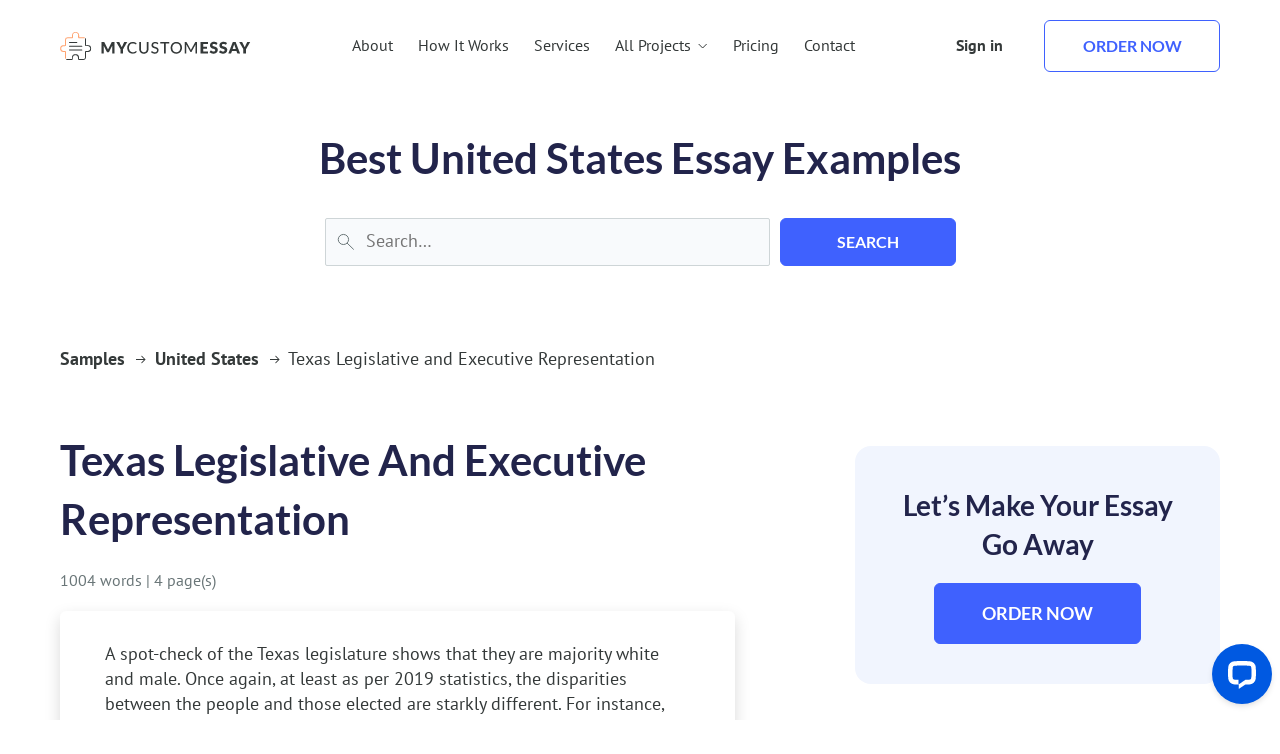

--- FILE ---
content_type: text/html; charset=UTF-8
request_url: https://samples.mycustomessay.com/texas-legislative-and-executive-representation.html
body_size: 14730
content:
<!doctype html>
<html lang="en-US">
<head>
    <meta charset="UTF-8">
    <meta name="viewport" content="width=device-width, initial-scale=1">
    <link rel="profile" href="https://gmpg.org/xfn/11">
    <link rel="shortcut icon" href="https://samples.mycustomessay.com/wp-content/themes/mycustomessay/img/fav/favicon.ico" type="image/x-icon">
    <link rel="icon" href="https://samples.mycustomessay.com/wp-content/themes/mycustomessay/img/fav/favicon.ico" type="image/x-icon">
    <link rel="apple-touch-icon" sizes="57x57" href="https://samples.mycustomessay.com/wp-content/themes/mycustomessay/img/fav/apple-icon-57x57.png">
    <link rel="apple-touch-icon" sizes="60x60" href="https://samples.mycustomessay.com/wp-content/themes/mycustomessay/img/fav/apple-icon-60x60.png">
    <link rel="apple-touch-icon" sizes="72x72" href="https://samples.mycustomessay.com/wp-content/themes/mycustomessay/img/fav/apple-icon-72x72.png">
    <link rel="apple-touch-icon" sizes="76x76" href="https://samples.mycustomessay.com/wp-content/themes/mycustomessay/img/fav/apple-icon-76x76.png">
    <link rel="apple-touch-icon" sizes="114x114" href="https://samples.mycustomessay.com/wp-content/themes/mycustomessay/img/fav/apple-icon-114x114.png">
    <link rel="apple-touch-icon" sizes="120x120" href="https://samples.mycustomessay.com/wp-content/themes/mycustomessay/img/fav/apple-icon-120x120.png">
    <link rel="apple-touch-icon" sizes="144x144" href="https://samples.mycustomessay.com/wp-content/themes/mycustomessay/img/fav/apple-icon-144x144.png">
    <link rel="apple-touch-icon" sizes="152x152" href="https://samples.mycustomessay.com/wp-content/themes/mycustomessay/img/fav/apple-icon-152x152.png">
    <link rel="apple-touch-icon" sizes="180x180" href="https://samples.mycustomessay.com/wp-content/themes/mycustomessay/img/fav/apple-icon-180x180.png">
    <link rel="icon" type="image/png" sizes="192x192" href="https://samples.mycustomessay.com/wp-content/themes/mycustomessay/img/fav/android-icon-192x192.png">
    <meta name="msapplication-TileColor" content="#ffffff">
    <meta name="msapplication-TileImage" content="https://samples.mycustomessay.com/wp-content/themes/mycustomessay/img/fav/ms-icon-144x144.png">
    <meta name="msapplication-TileColor" content="#ffffff">
    <meta name="theme-color" content="#ffffff">

    <link rel="preload" href="https://samples.mycustomessay.com/wp-content/themes/mycustomessay/fonts/PT_Sans/pt-sans-regular.woff2" as="font" type="font/woff2" crossorigin="anonymous">
    <link rel="preload" href="https://samples.mycustomessay.com/wp-content/themes/mycustomessay/fonts/PT_Sans/pt-sans-bold.woff2" as="font" type="font/woff2" crossorigin="anonymous">
    
    <title>Texas Legislative and Executive Representation &#8211; mycustomessay.com Samples</title>
<meta name='robots' content='max-image-preview:large' />
<link rel="alternate" type="application/rss+xml" title="mycustomessay.com Samples &raquo; Feed" href="https://samples.mycustomessay.com/feed" />
<link rel="alternate" type="application/rss+xml" title="mycustomessay.com Samples &raquo; Comments Feed" href="https://samples.mycustomessay.com/comments/feed" />
<link rel="alternate" type="application/rss+xml" title="mycustomessay.com Samples &raquo; Texas Legislative and Executive Representation Comments Feed" href="https://samples.mycustomessay.com/texas-legislative-and-executive-representation.html/feed" />
<script type="text/javascript">
window._wpemojiSettings = {"baseUrl":"https:\/\/s.w.org\/images\/core\/emoji\/14.0.0\/72x72\/","ext":".png","svgUrl":"https:\/\/s.w.org\/images\/core\/emoji\/14.0.0\/svg\/","svgExt":".svg","source":{"concatemoji":"https:\/\/samples.mycustomessay.com\/wp-includes\/js\/wp-emoji-release.min.js?ver=6.3.7"}};
/*! This file is auto-generated */
!function(i,n){var o,s,e;function c(e){try{var t={supportTests:e,timestamp:(new Date).valueOf()};sessionStorage.setItem(o,JSON.stringify(t))}catch(e){}}function p(e,t,n){e.clearRect(0,0,e.canvas.width,e.canvas.height),e.fillText(t,0,0);var t=new Uint32Array(e.getImageData(0,0,e.canvas.width,e.canvas.height).data),r=(e.clearRect(0,0,e.canvas.width,e.canvas.height),e.fillText(n,0,0),new Uint32Array(e.getImageData(0,0,e.canvas.width,e.canvas.height).data));return t.every(function(e,t){return e===r[t]})}function u(e,t,n){switch(t){case"flag":return n(e,"\ud83c\udff3\ufe0f\u200d\u26a7\ufe0f","\ud83c\udff3\ufe0f\u200b\u26a7\ufe0f")?!1:!n(e,"\ud83c\uddfa\ud83c\uddf3","\ud83c\uddfa\u200b\ud83c\uddf3")&&!n(e,"\ud83c\udff4\udb40\udc67\udb40\udc62\udb40\udc65\udb40\udc6e\udb40\udc67\udb40\udc7f","\ud83c\udff4\u200b\udb40\udc67\u200b\udb40\udc62\u200b\udb40\udc65\u200b\udb40\udc6e\u200b\udb40\udc67\u200b\udb40\udc7f");case"emoji":return!n(e,"\ud83e\udef1\ud83c\udffb\u200d\ud83e\udef2\ud83c\udfff","\ud83e\udef1\ud83c\udffb\u200b\ud83e\udef2\ud83c\udfff")}return!1}function f(e,t,n){var r="undefined"!=typeof WorkerGlobalScope&&self instanceof WorkerGlobalScope?new OffscreenCanvas(300,150):i.createElement("canvas"),a=r.getContext("2d",{willReadFrequently:!0}),o=(a.textBaseline="top",a.font="600 32px Arial",{});return e.forEach(function(e){o[e]=t(a,e,n)}),o}function t(e){var t=i.createElement("script");t.src=e,t.defer=!0,i.head.appendChild(t)}"undefined"!=typeof Promise&&(o="wpEmojiSettingsSupports",s=["flag","emoji"],n.supports={everything:!0,everythingExceptFlag:!0},e=new Promise(function(e){i.addEventListener("DOMContentLoaded",e,{once:!0})}),new Promise(function(t){var n=function(){try{var e=JSON.parse(sessionStorage.getItem(o));if("object"==typeof e&&"number"==typeof e.timestamp&&(new Date).valueOf()<e.timestamp+604800&&"object"==typeof e.supportTests)return e.supportTests}catch(e){}return null}();if(!n){if("undefined"!=typeof Worker&&"undefined"!=typeof OffscreenCanvas&&"undefined"!=typeof URL&&URL.createObjectURL&&"undefined"!=typeof Blob)try{var e="postMessage("+f.toString()+"("+[JSON.stringify(s),u.toString(),p.toString()].join(",")+"));",r=new Blob([e],{type:"text/javascript"}),a=new Worker(URL.createObjectURL(r),{name:"wpTestEmojiSupports"});return void(a.onmessage=function(e){c(n=e.data),a.terminate(),t(n)})}catch(e){}c(n=f(s,u,p))}t(n)}).then(function(e){for(var t in e)n.supports[t]=e[t],n.supports.everything=n.supports.everything&&n.supports[t],"flag"!==t&&(n.supports.everythingExceptFlag=n.supports.everythingExceptFlag&&n.supports[t]);n.supports.everythingExceptFlag=n.supports.everythingExceptFlag&&!n.supports.flag,n.DOMReady=!1,n.readyCallback=function(){n.DOMReady=!0}}).then(function(){return e}).then(function(){var e;n.supports.everything||(n.readyCallback(),(e=n.source||{}).concatemoji?t(e.concatemoji):e.wpemoji&&e.twemoji&&(t(e.twemoji),t(e.wpemoji)))}))}((window,document),window._wpemojiSettings);
</script>
<style type="text/css">
img.wp-smiley,
img.emoji {
	display: inline !important;
	border: none !important;
	box-shadow: none !important;
	height: 1em !important;
	width: 1em !important;
	margin: 0 0.07em !important;
	vertical-align: -0.1em !important;
	background: none !important;
	padding: 0 !important;
}
</style>
	<link rel='stylesheet' id='wp-block-library-css' href='https://samples.mycustomessay.com/wp-includes/css/dist/block-library/style.min.css?ver=6.3.7' type='text/css' media='all' />
<style id='classic-theme-styles-inline-css' type='text/css'>
/*! This file is auto-generated */
.wp-block-button__link{color:#fff;background-color:#32373c;border-radius:9999px;box-shadow:none;text-decoration:none;padding:calc(.667em + 2px) calc(1.333em + 2px);font-size:1.125em}.wp-block-file__button{background:#32373c;color:#fff;text-decoration:none}
</style>
<style id='global-styles-inline-css' type='text/css'>
body{--wp--preset--color--black: #000000;--wp--preset--color--cyan-bluish-gray: #abb8c3;--wp--preset--color--white: #ffffff;--wp--preset--color--pale-pink: #f78da7;--wp--preset--color--vivid-red: #cf2e2e;--wp--preset--color--luminous-vivid-orange: #ff6900;--wp--preset--color--luminous-vivid-amber: #fcb900;--wp--preset--color--light-green-cyan: #7bdcb5;--wp--preset--color--vivid-green-cyan: #00d084;--wp--preset--color--pale-cyan-blue: #8ed1fc;--wp--preset--color--vivid-cyan-blue: #0693e3;--wp--preset--color--vivid-purple: #9b51e0;--wp--preset--gradient--vivid-cyan-blue-to-vivid-purple: linear-gradient(135deg,rgba(6,147,227,1) 0%,rgb(155,81,224) 100%);--wp--preset--gradient--light-green-cyan-to-vivid-green-cyan: linear-gradient(135deg,rgb(122,220,180) 0%,rgb(0,208,130) 100%);--wp--preset--gradient--luminous-vivid-amber-to-luminous-vivid-orange: linear-gradient(135deg,rgba(252,185,0,1) 0%,rgba(255,105,0,1) 100%);--wp--preset--gradient--luminous-vivid-orange-to-vivid-red: linear-gradient(135deg,rgba(255,105,0,1) 0%,rgb(207,46,46) 100%);--wp--preset--gradient--very-light-gray-to-cyan-bluish-gray: linear-gradient(135deg,rgb(238,238,238) 0%,rgb(169,184,195) 100%);--wp--preset--gradient--cool-to-warm-spectrum: linear-gradient(135deg,rgb(74,234,220) 0%,rgb(151,120,209) 20%,rgb(207,42,186) 40%,rgb(238,44,130) 60%,rgb(251,105,98) 80%,rgb(254,248,76) 100%);--wp--preset--gradient--blush-light-purple: linear-gradient(135deg,rgb(255,206,236) 0%,rgb(152,150,240) 100%);--wp--preset--gradient--blush-bordeaux: linear-gradient(135deg,rgb(254,205,165) 0%,rgb(254,45,45) 50%,rgb(107,0,62) 100%);--wp--preset--gradient--luminous-dusk: linear-gradient(135deg,rgb(255,203,112) 0%,rgb(199,81,192) 50%,rgb(65,88,208) 100%);--wp--preset--gradient--pale-ocean: linear-gradient(135deg,rgb(255,245,203) 0%,rgb(182,227,212) 50%,rgb(51,167,181) 100%);--wp--preset--gradient--electric-grass: linear-gradient(135deg,rgb(202,248,128) 0%,rgb(113,206,126) 100%);--wp--preset--gradient--midnight: linear-gradient(135deg,rgb(2,3,129) 0%,rgb(40,116,252) 100%);--wp--preset--font-size--small: 13px;--wp--preset--font-size--medium: 20px;--wp--preset--font-size--large: 36px;--wp--preset--font-size--x-large: 42px;--wp--preset--spacing--20: 0.44rem;--wp--preset--spacing--30: 0.67rem;--wp--preset--spacing--40: 1rem;--wp--preset--spacing--50: 1.5rem;--wp--preset--spacing--60: 2.25rem;--wp--preset--spacing--70: 3.38rem;--wp--preset--spacing--80: 5.06rem;--wp--preset--shadow--natural: 6px 6px 9px rgba(0, 0, 0, 0.2);--wp--preset--shadow--deep: 12px 12px 50px rgba(0, 0, 0, 0.4);--wp--preset--shadow--sharp: 6px 6px 0px rgba(0, 0, 0, 0.2);--wp--preset--shadow--outlined: 6px 6px 0px -3px rgba(255, 255, 255, 1), 6px 6px rgba(0, 0, 0, 1);--wp--preset--shadow--crisp: 6px 6px 0px rgba(0, 0, 0, 1);}:where(.is-layout-flex){gap: 0.5em;}:where(.is-layout-grid){gap: 0.5em;}body .is-layout-flow > .alignleft{float: left;margin-inline-start: 0;margin-inline-end: 2em;}body .is-layout-flow > .alignright{float: right;margin-inline-start: 2em;margin-inline-end: 0;}body .is-layout-flow > .aligncenter{margin-left: auto !important;margin-right: auto !important;}body .is-layout-constrained > .alignleft{float: left;margin-inline-start: 0;margin-inline-end: 2em;}body .is-layout-constrained > .alignright{float: right;margin-inline-start: 2em;margin-inline-end: 0;}body .is-layout-constrained > .aligncenter{margin-left: auto !important;margin-right: auto !important;}body .is-layout-constrained > :where(:not(.alignleft):not(.alignright):not(.alignfull)){max-width: var(--wp--style--global--content-size);margin-left: auto !important;margin-right: auto !important;}body .is-layout-constrained > .alignwide{max-width: var(--wp--style--global--wide-size);}body .is-layout-flex{display: flex;}body .is-layout-flex{flex-wrap: wrap;align-items: center;}body .is-layout-flex > *{margin: 0;}body .is-layout-grid{display: grid;}body .is-layout-grid > *{margin: 0;}:where(.wp-block-columns.is-layout-flex){gap: 2em;}:where(.wp-block-columns.is-layout-grid){gap: 2em;}:where(.wp-block-post-template.is-layout-flex){gap: 1.25em;}:where(.wp-block-post-template.is-layout-grid){gap: 1.25em;}.has-black-color{color: var(--wp--preset--color--black) !important;}.has-cyan-bluish-gray-color{color: var(--wp--preset--color--cyan-bluish-gray) !important;}.has-white-color{color: var(--wp--preset--color--white) !important;}.has-pale-pink-color{color: var(--wp--preset--color--pale-pink) !important;}.has-vivid-red-color{color: var(--wp--preset--color--vivid-red) !important;}.has-luminous-vivid-orange-color{color: var(--wp--preset--color--luminous-vivid-orange) !important;}.has-luminous-vivid-amber-color{color: var(--wp--preset--color--luminous-vivid-amber) !important;}.has-light-green-cyan-color{color: var(--wp--preset--color--light-green-cyan) !important;}.has-vivid-green-cyan-color{color: var(--wp--preset--color--vivid-green-cyan) !important;}.has-pale-cyan-blue-color{color: var(--wp--preset--color--pale-cyan-blue) !important;}.has-vivid-cyan-blue-color{color: var(--wp--preset--color--vivid-cyan-blue) !important;}.has-vivid-purple-color{color: var(--wp--preset--color--vivid-purple) !important;}.has-black-background-color{background-color: var(--wp--preset--color--black) !important;}.has-cyan-bluish-gray-background-color{background-color: var(--wp--preset--color--cyan-bluish-gray) !important;}.has-white-background-color{background-color: var(--wp--preset--color--white) !important;}.has-pale-pink-background-color{background-color: var(--wp--preset--color--pale-pink) !important;}.has-vivid-red-background-color{background-color: var(--wp--preset--color--vivid-red) !important;}.has-luminous-vivid-orange-background-color{background-color: var(--wp--preset--color--luminous-vivid-orange) !important;}.has-luminous-vivid-amber-background-color{background-color: var(--wp--preset--color--luminous-vivid-amber) !important;}.has-light-green-cyan-background-color{background-color: var(--wp--preset--color--light-green-cyan) !important;}.has-vivid-green-cyan-background-color{background-color: var(--wp--preset--color--vivid-green-cyan) !important;}.has-pale-cyan-blue-background-color{background-color: var(--wp--preset--color--pale-cyan-blue) !important;}.has-vivid-cyan-blue-background-color{background-color: var(--wp--preset--color--vivid-cyan-blue) !important;}.has-vivid-purple-background-color{background-color: var(--wp--preset--color--vivid-purple) !important;}.has-black-border-color{border-color: var(--wp--preset--color--black) !important;}.has-cyan-bluish-gray-border-color{border-color: var(--wp--preset--color--cyan-bluish-gray) !important;}.has-white-border-color{border-color: var(--wp--preset--color--white) !important;}.has-pale-pink-border-color{border-color: var(--wp--preset--color--pale-pink) !important;}.has-vivid-red-border-color{border-color: var(--wp--preset--color--vivid-red) !important;}.has-luminous-vivid-orange-border-color{border-color: var(--wp--preset--color--luminous-vivid-orange) !important;}.has-luminous-vivid-amber-border-color{border-color: var(--wp--preset--color--luminous-vivid-amber) !important;}.has-light-green-cyan-border-color{border-color: var(--wp--preset--color--light-green-cyan) !important;}.has-vivid-green-cyan-border-color{border-color: var(--wp--preset--color--vivid-green-cyan) !important;}.has-pale-cyan-blue-border-color{border-color: var(--wp--preset--color--pale-cyan-blue) !important;}.has-vivid-cyan-blue-border-color{border-color: var(--wp--preset--color--vivid-cyan-blue) !important;}.has-vivid-purple-border-color{border-color: var(--wp--preset--color--vivid-purple) !important;}.has-vivid-cyan-blue-to-vivid-purple-gradient-background{background: var(--wp--preset--gradient--vivid-cyan-blue-to-vivid-purple) !important;}.has-light-green-cyan-to-vivid-green-cyan-gradient-background{background: var(--wp--preset--gradient--light-green-cyan-to-vivid-green-cyan) !important;}.has-luminous-vivid-amber-to-luminous-vivid-orange-gradient-background{background: var(--wp--preset--gradient--luminous-vivid-amber-to-luminous-vivid-orange) !important;}.has-luminous-vivid-orange-to-vivid-red-gradient-background{background: var(--wp--preset--gradient--luminous-vivid-orange-to-vivid-red) !important;}.has-very-light-gray-to-cyan-bluish-gray-gradient-background{background: var(--wp--preset--gradient--very-light-gray-to-cyan-bluish-gray) !important;}.has-cool-to-warm-spectrum-gradient-background{background: var(--wp--preset--gradient--cool-to-warm-spectrum) !important;}.has-blush-light-purple-gradient-background{background: var(--wp--preset--gradient--blush-light-purple) !important;}.has-blush-bordeaux-gradient-background{background: var(--wp--preset--gradient--blush-bordeaux) !important;}.has-luminous-dusk-gradient-background{background: var(--wp--preset--gradient--luminous-dusk) !important;}.has-pale-ocean-gradient-background{background: var(--wp--preset--gradient--pale-ocean) !important;}.has-electric-grass-gradient-background{background: var(--wp--preset--gradient--electric-grass) !important;}.has-midnight-gradient-background{background: var(--wp--preset--gradient--midnight) !important;}.has-small-font-size{font-size: var(--wp--preset--font-size--small) !important;}.has-medium-font-size{font-size: var(--wp--preset--font-size--medium) !important;}.has-large-font-size{font-size: var(--wp--preset--font-size--large) !important;}.has-x-large-font-size{font-size: var(--wp--preset--font-size--x-large) !important;}
.wp-block-navigation a:where(:not(.wp-element-button)){color: inherit;}
:where(.wp-block-post-template.is-layout-flex){gap: 1.25em;}:where(.wp-block-post-template.is-layout-grid){gap: 1.25em;}
:where(.wp-block-columns.is-layout-flex){gap: 2em;}:where(.wp-block-columns.is-layout-grid){gap: 2em;}
.wp-block-pullquote{font-size: 1.5em;line-height: 1.6;}
</style>
<link rel='stylesheet' id='mycustomessay-style-css' href='https://samples.mycustomessay.com/wp-content/themes/mycustomessay/style.css?ver=6.3.7' type='text/css' media='all' />
<link rel='stylesheet' id='main-styles-css' href='https://samples.mycustomessay.com/wp-content/themes/mycustomessay/main.min.css?ver=6.3.7' type='text/css' media='all' />
<link rel="https://api.w.org/" href="https://samples.mycustomessay.com/wp-json/" /><link rel="alternate" type="application/json" href="https://samples.mycustomessay.com/wp-json/wp/v2/posts/9609" /><link rel="EditURI" type="application/rsd+xml" title="RSD" href="https://samples.mycustomessay.com/xmlrpc.php?rsd" />
<meta name="generator" content="WordPress 6.3.7" />
<link rel="canonical" href="https://samples.mycustomessay.com/texas-legislative-and-executive-representation.html" />
<link rel='shortlink' href='https://samples.mycustomessay.com/?p=9609' />
<link rel="alternate" type="application/json+oembed" href="https://samples.mycustomessay.com/wp-json/oembed/1.0/embed?url=https%3A%2F%2Fsamples.mycustomessay.com%2Ftexas-legislative-and-executive-representation.html" />
<link rel="alternate" type="text/xml+oembed" href="https://samples.mycustomessay.com/wp-json/oembed/1.0/embed?url=https%3A%2F%2Fsamples.mycustomessay.com%2Ftexas-legislative-and-executive-representation.html&#038;format=xml" />
<link rel="pingback" href="https://samples.mycustomessay.com/xmlrpc.php">
    <meta name="google-site-verification" content="q6T_1TFkg3CT-mZDU5OxDd1xkwXKExrtyhx4Px89jN8" />

    <link rel="stylesheet" href="https://samples.mycustomessay.com/wp-content/themes/mycustomessay/main.min.css">
<!--    <script>(function(w,d,s,l,i){w[l]=w[l]||[];w[l].push({'gtm.start':
                new Date().getTime(),event:'gtm.js'});var f=d.getElementsByTagName(s)[0],
            j=d.createElement(s),dl=l!='dataLayer'?'&l='+l:'';j.async=true;j.src=
            'https://www.googletagmanager.com/gtm.js?id='+i+dl;f.parentNode.insertBefore(j,f);
-->        })(window,document,'script','dataLayer','GTM-55V2NQQ6');</script>

</head>

<body class="post-template-default single single-post postid-9609 single-format-standard">

<img width="99999" height="99999" style="pointer-events: none; position: absolute; top: 0; left: 0; width: 99vw; height: 99vh; max-width: 99vw; max-height: 99vh;" src="[data-uri]" alt="">

<header class="header">
    <div class="container flex a-center space-b">
        <a class="logo a-center" href="https://mycustomessay.com/">
            <img src="https://samples.mycustomessay.com/wp-content/themes/mycustomessay/img/logo.svg" loading='lazy' alt="My Custom Essay" width="191" height="28">
        </a>
        <ul class="menu flex all-center">
            <li><a class="link" href="https://mycustomessay.com/about.html" rel="nofollow">About</a></li>
            <li><a class="link" href="https://mycustomessay.com/how-it-works.html" rel="nofollow">How It Works</a></li>
            <li><a class="link" href="https://mycustomessay.com/services.html" rel="nofollow">Services</a></li>
            <li>
                <a class="link services flex all-center">
                    All Projects
                    <svg xmlns="http://www.w3.org/2000/svg" width="11" height="12" viewBox="0 0 11 12" fill="none">
                        <g id="Frame 6">
                            <path id="Vector 1" d="M1.64453 4L5.64453 8L9.64453 4" stroke="currentColor"/>
                        </g>
                    </svg>
                </a>
            </li>
            <li><a class="link" href="https://mycustomessay.com/pricing.html" rel="nofollow">Pricing</a></li>
            <li><a class="link" href="https://mycustomessay.com/contact.html" rel="nofollow">Contact</a></li>

            <li class="sign-in mob"><a href="https://mycustomessay.com/manage/login" rel="nofollow" class="link">Sign in</a></li>
            <li class="order mob"><a href="https://mycustomessay.com/manage/signup" rel="nofollow" class="btn small transparent">Order now</a></li>
        </ul>
        <ul class="manage flex space-b a-center">
            <li class="sign-in"><a href="https://mycustomessay.com/manage/login" rel="nofollow" class="link">Sign in</a></li>
            <li class="order"><a href="https://mycustomessay.com/manage/signup" rel="nofollow" class="btn small transparent">Order now</a></li>
            <li class="burger column">
                <span class="line"></span>
                <span class="line"></span>
                <span class="line"></span>
            </li>
        </ul>
        <div class="dropdown container" style="display: none;">
            <li class="mob-dropdown">
                <a class="back-to-menu link services flex all-center">
                    <svg xmlns="http://www.w3.org/2000/svg" width="11" height="13" viewBox="0 0 11 13" fill="none">
                        <path d="M7.5 10.8799L3.5 6.87988L7.5 2.87988" stroke="currentColor"/>
                    </svg>
                    Menu
                </a>
            </li>
            <li class="mob-dropdown">
                <a class="services-title link flex all-center">
                    Top-rated Pages
                </a>
            </li>
            <div class="links-wrap flex column">
                <span class="dropdown-titles flex a-center">
                    <svg xmlns="http://www.w3.org/2000/svg" width="26" height="26" viewBox="0 0 26 26" fill="none">
                        <path d="M21.9514 1.625H8.54096C8.4744 1.625 8.40785 1.625 8.3413 1.65841H8.30802C8.24147 1.69181 8.20819 1.69181 8.14164 1.72522C8.10836 1.72522 8.10836 1.75863 8.07509 1.75863C8.00853 1.79203 7.97526 1.85885 7.9087 1.89225L3.44966 7.20393C3.38311 7.27074 3.34983 7.33755 3.31655 7.43778C3.31655 7.47118 3.31655 7.50459 3.28328 7.50459C3.28328 7.5714 3.25 7.60481 3.25 7.67162V23.5732C3.25 24.0075 3.61604 24.375 4.04863 24.375H21.9514C22.384 24.375 22.75 24.0075 22.75 23.5732V2.42676C22.75 1.99247 22.384 1.625 21.9514 1.625ZM7.74232 4.63161V6.93667H5.77901L7.74232 4.63161ZM21.1527 22.8049H4.84727V8.5402H8.50768C8.94027 8.5402 9.30631 8.17272 9.30631 7.73844V3.22852H21.1527V22.8049Z" fill="#3F61FE"/>
                        <path d="M7.28987 10.5625C6.86203 10.5625 6.5 10.8895 6.5 11.2759C6.5 11.6623 6.86203 11.9893 7.28987 11.9893H18.7101C19.138 11.9893 19.5 11.6623 19.5 11.2759C19.5 10.8895 19.138 10.5625 18.7101 10.5625H7.28987ZM18.6772 14.0107H7.28987C6.86203 14.0107 6.5 14.3377 6.5 14.7241C6.5 15.1105 6.86203 15.4375 7.28987 15.4375H18.7101C19.138 15.4375 19.5 15.1105 19.5 14.7241C19.4671 14.3377 19.138 14.0107 18.6772 14.0107Z" fill="#3F61FE"/>
                    </svg>Top-rated Pages
                </span>
                <ul class="flex links">
                    <li><a href="https://mycustomessay.com/custom-admission-essays.html" class="link">Admission essay writing</a></li>
                    <li><a href="https://mycustomessay.com/book-report-writing-service.html" class="link">Book report writing</a></li>
		    <li><a href="https://mycustomessay.com/buy-cheap-essay.html" class="link">Cheap essay writing</a></li>
                    <li><a href="https://mycustomessay.com/buy-coursework-online.html" class="link">Coursework writing</a></li>
                    <li><a href="https://mycustomessay.com/buy-dissertation-online.html" class="link">Dissertation writing</a></li>
                    <li><a href="https://mycustomessay.com/essay-editing-service.html" class="link">Essay editing</a></li>
                    <li><a href="https://mycustomessay.com/mba-essay.html" class="link">MBA essay writing</a></li>
                    <li><a href="https://mycustomessay.com/custom-scholarship-essay.html" class="link">Scholarship essay writing</a></li>
					<li><a href="https://mycustomessay.com/term-paper-writing-service.html" class="link">Term paper writing</a></li>
                    <li><a href="https://mycustomessay.com/write-my-essay.html" class="link">Write my essay</a></li>
                </ul>

                <span class="dropdown-titles flex a-center">
                    <svg xmlns="http://www.w3.org/2000/svg" width="26" height="26" viewBox="0 0 26 26" fill="none">
                        <g clip-path="url(#clip0_97_636)">
                        <path d="M16.5874 25.7251C15.8097 25.6873 15.0416 25.5372 14.3069 25.2794C13.7672 25.0869 13.2058 24.9621 12.6354 24.9079C12.0903 24.9363 11.5498 25.0235 11.0234 25.1679C9.924 25.4354 8.66857 25.7399 7.49486 25.2125C6.32115 24.6851 5.71943 23.5485 5.19943 22.5456C4.9677 22.051 4.67578 21.587 4.33029 21.1639C3.92181 20.7709 3.465 20.4314 2.97086 20.1536C2.02 19.5668 0.950289 18.8982 0.512003 17.7468C0.0737175 16.5954 0.400575 15.3771 0.742289 14.3148C0.927873 13.7693 1.04515 13.2029 1.09143 12.6285C1.07095 12.0826 0.983635 11.5412 0.831432 11.0165C0.564003 9.91707 0.259432 8.66907 0.78686 7.48793C1.39322 6.44706 2.33276 5.641 3.45372 5.19993C3.9487 4.96588 4.4128 4.67145 4.83543 4.32336C5.22607 3.91558 5.56535 3.46154 5.84572 2.97136C6.43257 1.98336 7.10115 0.913643 8.26 0.475357C9.41886 0.0370717 10.6223 0.401072 11.692 0.742786C12.2314 0.936022 12.7929 1.06081 13.3634 1.11421C13.9092 1.08719 14.4501 0.997462 14.9754 0.846786C16.0749 0.586786 17.3303 0.282215 18.504 0.809643C19.5438 1.40907 20.3522 2.3404 20.7994 3.45421C21.0312 3.94881 21.3231 4.41289 21.6686 4.83593C22.0863 5.23102 22.5532 5.57058 23.0577 5.84621C24.0086 6.43307 25.0783 7.10164 25.5166 8.25307C25.9549 9.4045 25.5909 10.6228 25.2714 11.6925C25.0789 12.2321 24.9542 12.7936 24.9 13.3639C24.9205 13.9099 25.0078 14.4512 25.16 14.9759C25.4274 16.0754 25.732 17.3234 25.2046 18.5045C24.6771 19.6782 23.5406 20.2799 22.5377 20.8074C22.0418 21.0409 21.5755 21.3327 21.1486 21.6765C20.7586 22.0967 20.4218 22.5632 20.1457 23.0656C19.5589 24.0165 18.8903 25.0862 17.7389 25.5245C17.3707 25.6619 16.9803 25.7299 16.5874 25.7251ZM12.5686 23.0285H12.6874C13.4219 23.0823 14.1462 23.2321 14.8417 23.4742C15.5448 23.789 16.3243 23.8922 17.0851 23.7714C17.6497 23.5634 18.0954 22.8354 18.5709 22.0702C18.933 21.4301 19.3748 20.8386 19.8857 20.3096C20.4308 19.8489 21.0324 19.4595 21.676 19.1508C22.4204 18.8729 23.0628 18.3756 23.5183 17.7245C23.704 16.9516 23.6496 16.1405 23.3623 15.3994C23.1609 14.721 23.0486 14.0193 23.028 13.3119C23.0818 12.5774 23.2316 11.8532 23.4737 11.1576C23.7885 10.4545 23.8917 9.67501 23.7709 8.91422C23.5554 8.34964 22.8349 7.90393 22.0697 7.4285C21.4296 7.0664 20.8381 6.62459 20.3091 6.11364C19.8536 5.56769 19.4692 4.96612 19.1651 4.32336C18.8848 3.58034 18.388 2.93856 17.7389 2.48107C16.9665 2.29582 16.1562 2.34759 15.4137 2.62964C14.7329 2.84334 14.0249 2.95841 13.3114 2.97136C12.5711 2.91033 11.8419 2.753 11.1423 2.50336C10.442 2.19693 9.6675 2.10142 8.91372 2.2285C8.34915 2.44393 7.90343 3.1645 7.428 3.92964C7.06485 4.56451 6.62308 5.15104 6.11315 5.67536C5.56803 6.13612 4.96642 6.52554 4.32286 6.83421C3.57984 7.11452 2.93806 7.61138 2.48057 8.2605C2.29532 9.03287 2.34709 9.84314 2.62915 10.5856C2.83873 11.2675 2.95371 11.9748 2.97086 12.6879C2.90983 13.4282 2.7525 14.1574 2.50286 14.8571C2.19644 15.5574 2.10092 16.3319 2.228 17.0856C2.44343 17.6502 3.164 18.0959 3.92915 18.5714C4.56922 18.9335 5.1608 19.3753 5.68972 19.8862C6.14527 20.4322 6.52968 21.0337 6.83372 21.6765C7.11402 22.4195 7.61089 23.0613 8.26 23.5188C9.03319 23.7007 9.8432 23.6464 10.5851 23.3628C11.2308 23.1738 11.8966 23.0616 12.5686 23.0285Z" fill="#3F61FE"/>
                        <path d="M11.5891 16.5433C11.4695 16.5448 11.3509 16.5225 11.2399 16.4779C11.129 16.4333 11.028 16.3671 10.9428 16.2833L8.2685 13.661C8.18168 13.5762 8.11242 13.475 8.06469 13.3634C8.01695 13.2518 7.99167 13.1318 7.99029 13.0104C7.98891 12.889 8.01146 12.7685 8.05665 12.6558C8.10183 12.5431 8.16877 12.4404 8.25364 12.3536C8.33851 12.2668 8.43966 12.1975 8.55129 12.1498C8.66293 12.1021 8.78287 12.0768 8.90428 12.0754C9.02569 12.074 9.14618 12.0966 9.25887 12.1418C9.37156 12.1869 9.47425 12.2539 9.56107 12.3388L11.5965 14.3296L16.4474 9.70904C16.5341 9.61792 16.6385 9.54539 16.7542 9.49586C16.8699 9.44633 16.9944 9.42083 17.1203 9.4209C17.2461 9.42097 17.3706 9.44662 17.4862 9.49629C17.6019 9.54595 17.7062 9.6186 17.7929 9.70982C17.8795 9.80104 17.9468 9.90892 17.9905 10.0269C18.0342 10.1449 18.0535 10.2706 18.0471 10.3963C18.0408 10.5219 18.009 10.645 17.9536 10.758C17.8982 10.871 17.8205 10.9716 17.7251 11.0536L12.2279 16.2536C12.1458 16.3416 12.047 16.4125 11.9374 16.4622C11.8278 16.5119 11.7094 16.5395 11.5891 16.5433Z" fill="#3F61FE"/>
                        </g>
                        <defs>
                        <clipPath id="clip0_97_636">
                        <rect width="26" height="26" fill="white"/>
                        </clipPath>
                        </defs>
                    </svg>Useful resources
                </span>
                <ul class="flex queries">
                    <li><a href="https://samples.mycustomessay.com/" class="link">Free sample essays</a></li>
                    <li><a href="https://mycustomessay.com/blog/" class="link">Writing blog</a></li>
                </ul>

            </div>
        </div>
    </div>
</header>

<div class="samples-content-wrapper">
    <div class="samples-content">

<div class="inner-search">
    <div class="container">
        <div class="search-content">
            <h2 class="entry-title">Best United States Essay Examples</h2>            <div class="search-samples">
                <form role="search" method="get" class="search-form" action="https://samples.mycustomessay.com/">
				<label>
					<span>
					<svg xmlns="http://www.w3.org/2000/svg" width="18" height="18" viewBox="0 0 18 18" fill="none">
                      <path d="M6.41823 11.5214C9.2758 11.5214 11.5923 9.26586 11.5923 6.48348C11.5923 3.70111 9.2758 1.44556 6.41823 1.44556C3.56066 1.44556 1.24414 3.70111 1.24414 6.48348C1.24414 9.26586 3.56066 11.5214 6.41823 11.5214Z" stroke="#6A7678" stroke-miterlimit="10"/>
                      <path d="M10.0176 10.0066C12.2678 12.1875 14.5128 14.3684 16.7527 16.5494" stroke="#6A7678" stroke-miterlimit="10"/>
                    </svg>
                    </span>
					<input type="search" class="search-field " placeholder="Search&hellip;" value="" name="s" />
				</label>
				<button type="submit" class="btn color small"/>SEARCH</button>
				<button type="submit" class="btn color small icon-mobile"/>
				<svg xmlns="http://www.w3.org/2000/svg" width="18" height="19" viewBox="0 0 18 19" fill="none">
              <g clip-path="url(#clip0_668_15002)">
                <path d="M6.41823 12.4015C9.2758 12.4015 11.5923 10.146 11.5923 7.36361C11.5923 4.58124 9.2758 2.32568 6.41823 2.32568C3.56066 2.32568 1.24414 4.58124 1.24414 7.36361C1.24414 10.146 3.56066 12.4015 6.41823 12.4015Z" stroke="white" stroke-width="2" stroke-miterlimit="10"/>
                <path d="M10.0176 10.8867C12.2678 13.0676 14.5128 15.2486 16.7527 17.4295" stroke="white" stroke-width="2" stroke-miterlimit="10"/>
              </g>
              <defs>
                <clipPath id="clip0_668_15002">
                  <rect width="18" height="18" fill="white" transform="translate(0 0.879883)"/>
                </clipPath>
              </defs>
            </svg>
                </button>
			</form>            </div>
        </div>
    </div>
</div>
<div class="breadcrumb container"><div class="inner"><a href="https://samples.mycustomessay.com/">Samples</a> <svg xmlns="http://www.w3.org/2000/svg" width="10" height="9" viewBox="0 0 10 9" fill="none">
	 <path d="M9.35355 4.85355C9.54882 4.65829 9.54882 4.34171 9.35355 4.14645L6.17157 0.964466C5.97631 0.769204 5.65973 0.769204 5.46447 0.964466C5.2692 1.15973 5.2692 1.47631 5.46447 1.67157L8.29289 4.5L5.46447 7.32843C5.2692 7.52369 5.2692 7.84027 5.46447 8.03553C5.65973 8.2308 5.97631 8.2308 6.17157 8.03553L9.35355 4.85355ZM0 5H9V4H0V5Z" fill="#343939"/>
	 </svg> <a href="https://samples.mycustomessay.com/united-states">United States</a> <svg xmlns="http://www.w3.org/2000/svg" width="10" height="9" viewBox="0 0 10 9" fill="none">
	 <path d="M9.35355 4.85355C9.54882 4.65829 9.54882 4.34171 9.35355 4.14645L6.17157 0.964466C5.97631 0.769204 5.65973 0.769204 5.46447 0.964466C5.2692 1.15973 5.2692 1.47631 5.46447 1.67157L8.29289 4.5L5.46447 7.32843C5.2692 7.52369 5.2692 7.84027 5.46447 8.03553C5.65973 8.2308 5.97631 8.2308 6.17157 8.03553L9.35355 4.85355ZM0 5H9V4H0V5Z" fill="#343939"/>
	 </svg> Texas Legislative and Executive Representation</div></div>
<div id="primary" class="content-area container">
	<div id="main" class="sample-text">
		<div class="top-sample-line">
	<div class="entry-header">
		<h1 class="entry-title">Texas Legislative and Executive Representation</h1>			</div>
	<p class="words-count">
		<span class='counter'>1004 words</span><span class='delimiter'> | </span><span class='counter'>4 page(s)</span>		</span>
	</p>
</div>
<article class="sample-inner">

	
		<p>A spot-check of the Texas legislature shows that they are majority white and male. Once again, at least as per 2019 statistics, the disparities between the people and those elected are starkly different. For instance, Texas has a majority-minority population of people of color, but two-thirds of lawmakers are white. Not even a quarter of the two-thirds of the lawmakers are women despite women making up more than half of the population. The people of color according to Texas are defined as people belonging to the minority racial groups such as blacks, Hispanics, and Asians. From the analysis, the people of color comprise 58% of the total population of Texas while Whites make up 42% of the people (Ura and Dala, “Texas Tribune”). However, people of color, who make up the majority of the population, are underrepresented in both the Senate and House of representatives. For instance, the entire legislature comprises of 36% of people of color against 64% white. For Republicans in both chambers, 96% are white while 4% are made up of people of color. However, the democratic party is more liberal, at least, as shown by the racial composition of its members in both houses, where 80% of its elected representatives are people of color while only 20% are white (Ura and Dala, “Texas Tribune”). </p>
<p>In the recent elections, over half of the new members of the legislature are men. Most of the new entrants are affiliated to the democratic party. However, the addition of new democrats Julie Johnson, Jessica Gonzalez, and Erin Zwiener saw the number of legislatures identified as LGBT increase in the Senate (from two to five). This is a small increment against the total population of Texans that identify as LGBT. Moreover, most of the representatives have previously served in the government in different capacities. While the number of women continues to increase in the legislature, the number of women remain record low as compared to the total population of the segment. For instance, in the current legislature, only 42 seats in the House and Senate are occupied by women. </p><section class="cta promocode">
                                <div class="content-wrap">
                                    <img loading="lazy" src="https://samples.mycustomessay.com/wp-content/themes/mycustomessay/img/cta_puzzle_7.svg" alt="puzzles" width="120" height="180">
                                      <img loading="lazy" src="https://samples.mycustomessay.com/wp-content/themes/mycustomessay/img/cta_puzzle_8.svg" alt="puzzles" width="100" height="180">
                                    <div class="content flex column all-center">
                                        <div class="text-btn-wrap flex column all-center">
                                            <div class="text-wrap flex column all-center">
                                                <div class="section-title">Your 20% discount here.
                                                </div>
                                                <p class="section-subtitle">
                                                Use your promo and get a custom paper on
                                                <br/>
                                                <b>"Texas Legislative and Executive Representation".</b>
                                                </p>
                                                
                                           
                                            </div>
                                            <a href="https://mycustomessay.com/manage/signup" class="btn medium color">Order Now</a>
                                                 <div class="clipboard">Promocode: <span data-content="Copy Code">custom20 <svg xmlns="http://www.w3.org/2000/svg" width="20" height="21" viewBox="0 0 20 21" fill="none">
                                                  <path d="M13.1667 0.791016H3.66666C2.79187 0.791016 2.08333 1.49956 2.08333 2.37435V13.4577H3.66666V2.37435H13.1667V0.791016ZM15.5417 3.95768H6.83333C5.95854 3.95768 5.24999 4.66622 5.24999 5.54102V16.6243C5.24999 17.4991 5.95854 18.2077 6.83333 18.2077H15.5417C16.4165 18.2077 17.125 17.4991 17.125 16.6243V5.54102C17.125 4.66622 16.4165 3.95768 15.5417 3.95768ZM15.5417 16.6243H6.83333V5.54102H15.5417V16.6243Z" fill="#3F61FE"/>
                                                  </svg></span>
                                                </div>
                                        </div>
                                    </div>
                            </div>
                        </section>
<p>For the executive government, the governor is male and Republican, the Lieutenant governor Dan Patrick is male and republican, the attorney general is male, the and commission is male, agriculture commissioner is male and republican, and the comptroller is male. Top executive posts are male, and mostly white, which are not representative of the total population. </p>
<p>Party affiliations further show the democratic variations that exist between various population categories in Texas. For instance, the legislature has a total number of 102 GOP lawmakers, but only 12 of the seats are occupied by women. This is an indication that the Republican party has not implemented mandates to ensure that women are represented in the house of representatives. However, the Senate has a higher representation of Republican women, as compared to the House of Representatives, where they hold a third of GOP slots. The number of women has continued to dwindle in the House in the recent past, dropping to not more than 6 in 2019 (Ura and Dala, “Texas Tribune”). Equally, the religious belief of state representatives and senators guide policymaking. For the 86th legislature, more lawmakers identified as Catholics than any other religious group. </p>
<p>Apart from the variations in sex and race, there were stark differences in age and level of education. The youngest representative, Rep. James Talarico was 29 years− he is largely an outlier. Overall, members of the legislature tend to be older. In the House, however, the median age is 50, while in the Senate it is 58. The longest-serving woman, and the oldest, Rep. Senfronia Thompson 80, has a 51-year age difference with Talarico, the youngest of the representatives. Despite the election of the 29-year old Talarico, the share and composition of legislatures in the 29-34 age category, defined as the youth, are smaller as compared to those in the 50-80-year category, categorised as senior citizens (Ura and Dala, “Texas Tribune”). Additionally, for education, approximately a quarter of Texans aged 25 or older have high school diplomas, but the majority of the legislatures have a college degree. The legislature, where a third are lawmakers, have postgraduate education. </p>
<p>The demographic composition of an elective region should be representative of its population. This ensures that the policies implemented have the blessings or reflects the true position of the people of that region. However, underrepresentation or overrepresentation of a specific people could lead to the formulation of skewed policies; policies that only further the interests of either the majority or minority, but often the majority. For instance, as seen in the analysis, most of the seats, either elective or executive, are occupied by whites, which only form 42% of the total population. It follows that policies that are being implemented will favor the white population at the expense of people of color, who have the largest numbers. The ideas of the minority, in this case, whites, are more likely to be turned into public policy and laws since they have the greatest representation. </p>
<p>Political parties and interest groups run campaigns and define who gets elected. For instance, in the case of Texas above, party politics play a role in determining the representatives and senate. Interest groups and political parties act as intermediaries between the general public and the officeholders, and for many voters, its is the basis by who to vote for is determined (Meyer and Minkoff, 1458). In various instances, electorates will consider a cause or political party to vote for even before considering the candidate itself. Parties can promote democracy by aggregating smaller interest groups and the underserved people, as seen in the demographic composition of the Democrat legislature. The interest groups, which have risen dramatically since the mid-twentieth century, can also play a role in increasing participation. They can sponsor candidates financially, through PACs, membership mobilization, or direct advertising to ensure equitable representation.<br />
 </p>
<ul class="literature-list">
<div class="literature-h">References</div>
<li>Meyer, David S., and Debra C. Minkoff. &#8220;Conceptualizing political opportunity.&#8221; Social forces 82.4 (2004): 1457-1492.</li>
<li>Ura, Alexia and Carmeon Dala. “In increasingly diverse Texas, the Legislature remains mostly white and male.” Texas Tribune Organization, Jan 10, 2019, https://apps.texastribune.org/features/2019/texas-lawmakers-legislature-demographics/</li>
</ul>
</p>
</article>
	</div>
    
<aside id="secondary" class="widget-area">
    <section id="text-3" class="widget widget_text">			<div class="textwidget"><section id="block-5" class="widget widget_block">
<div class="cta-sidebar">
<div class="content flex column all-center">
<div class="title h4">Let’s Make Your Essay Go Away</div>
<p><a class="btn medium color" href="https://mycustomessay.com/manage/signup">Order Now</a></p>
</div>
</div>
</section>
</div>
		</section>    
            <div class="related-posts">
            <div class="like-small-h">
                Related Essays
            </div>
            <ul>
                
                                        <li>
                            <a href="https://samples.mycustomessay.com/caddo-indians-of-east-texas.html">Caddo Indians of East Texas</a>
                            <p class="words-count">
                                <span class='counter'>524 words</span><span class='delimiter'> | </span><span class='counter'>2 page(s)</span>                            </p>
                        </li>
                                                <li>
                            <a href="https://samples.mycustomessay.com/hawaii.html">Hawaii</a>
                            <p class="words-count">
                                <span class='counter'>523 words</span><span class='delimiter'> | </span><span class='counter'>2 page(s)</span>                            </p>
                        </li>
                                                <li>
                            <a href="https://samples.mycustomessay.com/california-vehicle-code.html">California Vehicle Code</a>
                            <p class="words-count">
                                <span class='counter'>593 words</span><span class='delimiter'> | </span><span class='counter'>2 page(s)</span>                            </p>
                        </li>
                                                <li>
                            <a href="https://samples.mycustomessay.com/california-state-fullerton-massacre.html">California State Fullerton Massacre</a>
                            <p class="words-count">
                                <span class='counter'>981 words</span><span class='delimiter'> | </span><span class='counter'>4 page(s)</span>                            </p>
                        </li>
                                                <li>
                            <a href="https://samples.mycustomessay.com/harlequino.html">Harlequino</a>
                            <p class="words-count">
                                <span class='counter'>609 words</span><span class='delimiter'> | </span><span class='counter'>3 page(s)</span>                            </p>
                        </li>
                                                <li>
                            <a href="https://samples.mycustomessay.com/bp-texas-city-explosion-2005.html">BP Texas City Explosion 2005</a>
                            <p class="words-count">
                                <span class='counter'>957 words</span><span class='delimiter'> | </span><span class='counter'>4 page(s)</span>                            </p>
                        </li>
                                                <li>
                            <a href="https://samples.mycustomessay.com/administrative-reform-productivity-and-performance.html">Administrative Reform, Productivity, and Performance</a>
                            <p class="words-count">
                                <span class='counter'>611 words</span><span class='delimiter'> | </span><span class='counter'>3 page(s)</span>                            </p>
                        </li>
                                                <li>
                            <a href="https://samples.mycustomessay.com/apostles-of-disunion.html">Apostles of Disunion</a>
                            <p class="words-count">
                                <span class='counter'>556 words</span><span class='delimiter'> | </span><span class='counter'>2 page(s)</span>                            </p>
                        </li>
                                                <li>
                            <a href="https://samples.mycustomessay.com/americas-expansion-westward-and-the-question-of-freedom.html">America’s Expansion Westward And The Question Of Freedom</a>
                            <p class="words-count">
                                <span class='counter'>991 words</span><span class='delimiter'> | </span><span class='counter'>4 page(s)</span>                            </p>
                        </li>
                                    </ul>
        </div>
        </aside><!-- #secondary -->
</div>

</div><!-- #content -->

<section class="cta prefooter">
    <div class="container">
        <div class="content-wrap">
            <img loading="lazy" src="https://samples.mycustomessay.com/wp-content/themes/mycustomessay/img/cta_puzzle_3.svg" alt="puzzles" width="311" height="216">
            <img loading="lazy" src="https://samples.mycustomessay.com/wp-content/themes/mycustomessay/img/cta_puzzle_4.svg" alt="puzzles" width="352" height="325">
            <div class="content flex column all-center">
                <div class="text-btn-wrap flex column all-center">
                    <div class="text-wrap flex column all-center">
                        <div class="section-title">Attract Only the Top Grades</div>
                        <p>Have a team of vetted experts take you to the top, with professionally written papers in every area of study.</p>
                    </div>
                    <a href="https://mycustomessay.com/manage/signup" class="btn medium white">Order Now</a>
                </div>
            </div>
        </div>
    </div>
</section>

<footer>
    <div class="container flex column">
        <div class="top flex align-stretch space-b">
            <div class="logo-col flex column">
                <img src="https://samples.mycustomessay.com/wp-content/themes/mycustomessay/img/logo_footer.svg" loading='lazy' alt="My Custom Essay" width="215" height="32">
                <p>MyCustomEssay.com is a multifaceted writing service that helps students craft assignments for school, college, and university.</p>
                <img class="payment-methods" src="https://samples.mycustomessay.com/wp-content/themes/mycustomessay/img/secure_payments.svg" loading='lazy' alt="secure payment methods" width="265" height="24">
            </div>
            <div class="contacts-col flex column">
                <div class="h5">Phone</div>
                <a class="h6" href="tel:+18885624662">+1 (888) 562 4662</a>
                <span>Toll-free (US & Canada)</span>
            </div>
            <div class="contacts-col flex column">
                <div class="h5">Email Us</div>
                <a class="h6" href="mailto:support@mycustomessay.com">support@mycustomessay.com</a>
                <span>For orders in progress</span>
                <a class="h6" href="mailto:sales@mycustomessay.com">sales@mycustomessay.com</a>
                <span>For first-time orders</span>
                <a class="h6" href="mailto:billing@mycustomessay.com">billing@mycustomessay.com</a>
                <span>For payment issues</span>
            </div>
            <div class="disclaimer">
				<p><u>Disclaimer</u>: Please note that all model papers offered by MyCustomEssay.com must be properly referenced. We do not endorse or encourage any activities that may be in violation of applicable law and/or college/university policies</p>
            </div>
        </div>
        <div class="bottom flex column">
            <div class="copy-terms flex space-b">
                <span class="copyright">Copyright © 2026</span>
                <div class="terms flex">
					<a href="https://samples.mycustomessay.com/">Essay examples</a>
                    <a href="https://mycustomessay.com/blog/">Blog</a>
                    <a href="https://mycustomessay.com/review.html">Reviews</a>
                    <a href="https://mycustomessay.com/manage/terms">User Agreement</a>
                    <a href="https://mycustomessay.com/manage/terms/#privacy-policy">Privacy Policy</a>
                    <a href="https://mycustomessay.com/manage/loyalty">Money-Back Guarantee</a>
                    <a href="https://mycustomessay.com/manage/terms/#money-back-guarantee">Loyalty Program</a>
                </div>
            </div>
        </div>
    </div>
</footer>

<script src="https://samples.mycustomessay.com/wp-content/themes/mycustomessay/js/scripts.prod.js?v=4"></script>
<!-- Start of LiveChat (www.livechat.com) code -->
<script>
    window.__lc = window.__lc || {};
    window.__lc.license = 18290841;
    window.__lc.integration_name = "manual_channels";
    window.__lc.product_name = "livechat";
    ;(function(n,t,c){function i(n){return e._h?e._h.apply(null,n):e._q.push(n)}var e={_q:[],_h:null,_v:"2.0",on:function(){i(["on",c.call(arguments)])},once:function(){i(["once",c.call(arguments)])},off:function(){i(["off",c.call(arguments)])},get:function(){if(!e._h)throw new Error("[LiveChatWidget] You can't use getters before load.");return i(["get",c.call(arguments)])},call:function(){i(["call",c.call(arguments)])},init:function(){var n=t.createElement("script");n.async=!0,n.type="text/javascript",n.src="https://cdn.livechatinc.com/tracking.js",t.head.appendChild(n)}};!n.__lc.asyncInit&&e.init(),n.LiveChatWidget=n.LiveChatWidget||e}(window,document,[].slice))
</script>
<noscript><a href="https://www.livechat.com/chat-with/18290841/" rel="nofollow">Chat with us</a>, powered by <a href="https://www.livechat.com/?welcome" rel="noopener nofollow" target="_blank">LiveChat</a></noscript>
<!-- End of LiveChat code -->
</body>
</html>


--- FILE ---
content_type: text/css
request_url: https://samples.mycustomessay.com/wp-content/themes/mycustomessay/main.min.css?ver=6.3.7
body_size: 11768
content:
/*! normalize.css v8.0.1 | MIT License | github.com/necolas/normalize.css */html{line-height:1.15;-webkit-text-size-adjust:100%}body{margin:0}main{display:block}h1{font-size:2em;margin:.67em 0}hr{-webkit-box-sizing:content-box;-moz-box-sizing:content-box;box-sizing:content-box;height:0;overflow:visible}pre{font-family:monospace,monospace;font-size:1em}a{background-color:rgba(0,0,0,0)}abbr[title]{border-bottom:none;text-decoration:underline;-webkit-text-decoration:underline dotted;-moz-text-decoration:underline dotted;text-decoration:underline dotted}b,strong{font-weight:bolder}code,kbd,samp{font-family:monospace,monospace;font-size:1em}small{font-size:80%}sub,sup{font-size:75%;line-height:0;position:relative;vertical-align:baseline}sub{bottom:-0.25em}sup{top:-0.5em}img{border-style:none}button,input,optgroup,select,textarea{font-family:inherit;font-size:100%;line-height:1.15;margin:0}button,input{overflow:visible}button,select{text-transform:none}button,[type=button],[type=reset],[type=submit]{-webkit-appearance:button}button::-moz-focus-inner,[type=button]::-moz-focus-inner,[type=reset]::-moz-focus-inner,[type=submit]::-moz-focus-inner{border-style:none;padding:0}button:-moz-focusring,[type=button]:-moz-focusring,[type=reset]:-moz-focusring,[type=submit]:-moz-focusring{outline:1px dotted ButtonText}fieldset{padding:.35em .75em .625em}legend{-webkit-box-sizing:border-box;-moz-box-sizing:border-box;box-sizing:border-box;color:inherit;display:table;max-width:100%;padding:0;white-space:normal}progress{vertical-align:baseline}textarea{overflow:auto}[type=checkbox],[type=radio]{-webkit-box-sizing:border-box;-moz-box-sizing:border-box;box-sizing:border-box;padding:0}[type=number]::-webkit-inner-spin-button,[type=number]::-webkit-outer-spin-button{height:auto}[type=search]{-webkit-appearance:textfield;outline-offset:-2px}[type=search]::-webkit-search-decoration{-webkit-appearance:none}::-webkit-file-upload-button{-webkit-appearance:button;font:inherit}details{display:block}summary{display:list-item}template{display:none}[hidden]{display:none}.owl-carousel,.owl-carousel .owl-item{-webkit-tap-highlight-color:rgba(0,0,0,0);position:relative}.owl-carousel{display:none;width:100%;z-index:1}.owl-carousel .owl-stage{position:relative;-ms-touch-action:pan-Y;touch-action:manipulation;-moz-backface-visibility:hidden}.owl-carousel .owl-stage:after{content:".";display:block;clear:both;visibility:hidden;line-height:0;height:0}.owl-carousel .owl-stage-outer{position:relative;overflow:hidden;-webkit-transform:translate3d(0, 0, 0)}.owl-carousel .owl-item,.owl-carousel .owl-wrapper{-webkit-backface-visibility:hidden;-moz-backface-visibility:hidden;-ms-backface-visibility:hidden;-webkit-transform:translate3d(0, 0, 0);-moz-transform:translate3d(0, 0, 0);-ms-transform:translate3d(0, 0, 0)}.owl-carousel .owl-item{min-height:1px;float:left;-webkit-backface-visibility:hidden;-webkit-touch-callout:none}.owl-carousel .owl-item img{display:block;width:100%}.owl-carousel .owl-dots.disabled,.owl-carousel .owl-nav.disabled{display:none}.no-js .owl-carousel,.owl-carousel.owl-loaded{display:block}.owl-carousel .owl-dot,.owl-carousel .owl-nav .owl-next,.owl-carousel .owl-nav .owl-prev{cursor:pointer;-webkit-user-select:none;-moz-user-select:none;-ms-user-select:none;user-select:none}.owl-carousel .owl-nav button.owl-next,.owl-carousel .owl-nav button.owl-prev,.owl-carousel button.owl-dot{background:0 0;color:inherit;border:none;padding:0 !important;font:inherit}.owl-carousel.owl-loading{opacity:0;display:block}.owl-carousel.owl-hidden{opacity:0}.owl-carousel.owl-refresh .owl-item{visibility:hidden}.owl-carousel.owl-drag .owl-item{-ms-touch-action:pan-y;touch-action:pan-y;-webkit-user-select:none;-moz-user-select:none;-ms-user-select:none;user-select:none}.owl-carousel.owl-grab{cursor:move;cursor:-webkit-grab;cursor:-moz-grab;cursor:grab}.owl-carousel.owl-rtl{direction:rtl}.owl-carousel.owl-rtl .owl-item{float:right}.owl-carousel .animated{-webkit-animation-duration:1s;-moz-animation-duration:1s;-o-animation-duration:1s;animation-duration:1s;-webkit-animation-fill-mode:both;-moz-animation-fill-mode:both;-o-animation-fill-mode:both;animation-fill-mode:both}.owl-carousel .owl-animated-in{z-index:0}.owl-carousel .owl-animated-out{z-index:1}.owl-carousel .fadeOut{-webkit-animation-name:fadeOut;-moz-animation-name:fadeOut;-o-animation-name:fadeOut;animation-name:fadeOut}@-webkit-keyframes fadeOut{0%{opacity:1}100%{opacity:0}}@-moz-keyframes fadeOut{0%{opacity:1}100%{opacity:0}}@-o-keyframes fadeOut{0%{opacity:1}100%{opacity:0}}@keyframes fadeOut{0%{opacity:1}100%{opacity:0}}.owl-height{-webkit-transition:height .5s ease-in-out;-o-transition:height .5s ease-in-out;-moz-transition:height .5s ease-in-out;transition:height .5s ease-in-out}.owl-carousel .owl-item .owl-lazy{opacity:0;-webkit-transition:opacity .4s ease;-o-transition:opacity .4s ease;-moz-transition:opacity .4s ease;transition:opacity .4s ease}.owl-carousel .owl-item .owl-lazy:not([src]),.owl-carousel .owl-item .owl-lazy[src^=""]{max-height:0}.owl-carousel .owl-item img.owl-lazy{-webkit-transform-style:preserve-3d;-moz-transform-style:preserve-3d;transform-style:preserve-3d}.owl-carousel .owl-video-wrapper{position:relative;height:100%;background:#000}.owl-carousel .owl-video-play-icon{position:absolute;height:80px;width:80px;left:50%;top:50%;margin-left:-40px;margin-top:-40px;background:url(owl.video.play.png) no-repeat;cursor:pointer;z-index:1;-webkit-backface-visibility:hidden;-webkit-transition:-webkit-transform .1s ease;transition:-webkit-transform .1s ease;-o-transition:-o-transform .1s ease;-moz-transition:transform .1s ease, -moz-transform .1s ease;transition:transform .1s ease;transition:transform .1s ease, -webkit-transform .1s ease, -moz-transform .1s ease, -o-transform .1s ease}.owl-carousel .owl-video-play-icon:hover{-ms-transform:scale(1.3, 1.3);-webkit-transform:scale(1.3, 1.3);-moz-transform:scale(1.3, 1.3);-o-transform:scale(1.3, 1.3);transform:scale(1.3, 1.3)}.owl-carousel .owl-video-playing .owl-video-play-icon,.owl-carousel .owl-video-playing .owl-video-tn{display:none}.owl-carousel .owl-video-tn{opacity:0;height:100%;background-position:center center;background-repeat:no-repeat;-webkit-background-size:contain;-moz-background-size:contain;-o-background-size:contain;background-size:contain;-webkit-transition:opacity .4s ease;-o-transition:opacity .4s ease;-moz-transition:opacity .4s ease;transition:opacity .4s ease}.owl-carousel .owl-video-frame{position:relative;z-index:1;height:100%;width:100%}.owl-theme .owl-nav,.owl-theme .owl-nav.disabled+.owl-dots{margin-top:10px}.owl-theme .owl-dots,.owl-theme .owl-nav{text-align:center;-webkit-tap-highlight-color:rgba(0,0,0,0)}.owl-theme .owl-nav [class*=owl-]{color:#fff;font-size:14px;margin:5px;padding:4px 7px;background:#d6d6d6;display:inline-block;cursor:pointer;-webkit-border-radius:3px;-moz-border-radius:3px;border-radius:3px}.owl-theme .owl-nav [class*=owl-]:hover{background:#869791;color:#fff;text-decoration:none}.owl-theme .owl-nav .disabled{opacity:.5;cursor:default}.owl-theme .owl-dots .owl-dot{display:inline-block;zoom:1}.owl-theme .owl-dots .owl-dot span{width:10px;height:10px;margin:5px 7px;background:#d6d6d6;display:block;-webkit-backface-visibility:visible;-webkit-transition:opacity .2s;-o-transition:opacity .2s;-moz-transition:opacity .2s;transition:opacity .2s;-webkit-border-radius:30px;-moz-border-radius:30px;border-radius:30px}.owl-theme .owl-dots .owl-dot.active span,.owl-theme .owl-dots .owl-dot:hover span{background:#869791}@font-face{font-family:PT_Sans;font-style:normal;font-weight:400;font-display:swap;src:url("./fonts/PT_Sans/pt-sans-regular.woff2") format("woff2"),url("./fonts/PT_Sans/pt-sans-regular.woff") format("woff")}@font-face{font-family:PT_Sans;font-style:normal;font-weight:700;font-display:swap;src:url("./fonts/PT_Sans/pt-sans-bold.woff2") format("woff2"),url("./fonts/PT_Sans/pt-sans-bold.woff") format("woff")}@font-face{font-family:Lato;font-style:normal;font-weight:400;font-display:swap;src:url("./fonts/Lato/Lato-Regular.woff2") format("woff2"),url("./fonts/Lato/Lato-Regular.woff") format("woff")}@font-face{font-family:Lato;font-style:normal;font-weight:700;font-display:swap;src:url("./fonts/Lato/Lato-Bold.woff2") format("woff2"),url("./fonts/Lato/Lato-Bold.woff") format("woff")}:root{--mycustomessay-text-label: #22244B;--mycustomessay-text-primary: #343939;--mycustomessay-text-secondary: #596061;--mycustomessay-text-secondary-2: #6A7678;--mycustomessay-primary-blue: #3F61FE;--mycustomessay-primary-orange: #FFA370;--mycustomessay-secondary-blue: #8197FF;--mycustomessay-secondary-green: #6EC190;--mycustomessay-secondary-yellow: #F8DC00;--mycustomessay-secondary-grey: #CED5D7;--mycustomessay-secondary-grey-tags: #F2F3F5;--mycustomessay-secondary-grey-field: #F8FAFC;--mycustomessay-background-orange: #FFF6F1;--mycustomessay-background-blue: #F1F5FE;--mycustomessay-secondary-sample-tags: #E0EAFF}header{width:100%;max-width:100vw;position:fixed;left:0;top:0;padding:20px 0;z-index:100;background:#fff}header.sticky{-webkit-box-shadow:0px 6px 16px 0px rgba(0,0,0,.15);-moz-box-shadow:0px 6px 16px 0px rgba(0,0,0,.15);box-shadow:0px 6px 16px 0px rgba(0,0,0,.15)}header .logo{padding:1px 0;width:190px;height:30px}header ul li{display:inline}header .menu{padding:0;margin:-2px 0 0 0}header .menu>*{margin:0 12.5px}header .menu .services{cursor:pointer}header .menu .services svg{margin:2px 0 0 6px;will-change:transform;-webkit-transform:rotateX(0deg);-moz-transform:rotateX(0deg);transform:rotateX(0deg);-webkit-transition:.3s ease;-o-transition:.3s ease;-moz-transition:.3s ease;transition:.3s ease}header .menu .services.active svg{-webkit-transform:rotateX(180deg);-moz-transform:rotateX(180deg);transform:rotateX(180deg)}header .menu .link.active{font-weight:700;color:var(--mycustomessay-primary-blue)}header .menu .link.active a{color:var(--mycustomessay-primary-blue)}header .mob-dropdown{display:none}header .dropdown{position:fixed;width:100%;left:0;top:72px;position:absolute;left:0}header .dropdown .links-wrap{padding:30px 50px;-webkit-border-radius:6px;-moz-border-radius:6px;border-radius:6px;background:#fff;-webkit-box-shadow:0px 6px 16px 0px rgba(0,0,0,.15);-moz-box-shadow:0px 6px 16px 0px rgba(0,0,0,.15);box-shadow:0px 6px 16px 0px rgba(0,0,0,.15);max-height:-webkit-calc(100vh - 122px);max-height:-moz-calc(100vh - 122px);max-height:calc(100vh - 122px);overflow-y:auto;overflow-x:hidden;scrollbar-width:thin;scrollbar-color:var(--mycustomessay-secondary-grey) rgba(0,0,0,0)}header .dropdown .links-wrap::-webkit-scrollbar-track{background-color:rgba(0,0,0,0);width:6px}header .dropdown .links-wrap::-webkit-scrollbar{width:6px}header .dropdown .links-wrap::-webkit-scrollbar-thumb{background:var(--mycustomessay-secondary-grey);-webkit-border-radius:6px;border-radius:6px;width:6px}header .dropdown span.dropdown-titles{font-size:18px;color:var(--mycustomessay-text-label);font-family:PT_Sans,sans-serif;font-weight:400;font-family:PT_Sans,sans-serif;font-weight:700;border-bottom:1px solid var(--mycustomessay-secondary-grey);padding-bottom:9px;margin-bottom:19px}header .dropdown span.dropdown-titles svg{margin-right:10px}header .dropdown .links{padding:0;-webkit-flex-wrap:wrap;-ms-flex-wrap:wrap;flex-wrap:wrap;-webkit-box-pack:start;-webkit-justify-content:flex-start;-moz-box-pack:start;-ms-flex-pack:start;justify-content:flex-start;margin:0 -120px 22.5px 0}header .dropdown .links li{-webkit-flex-basis:191px;-ms-flex-preferred-size:191px;flex-basis:191px;margin-right:120px;-webkit-flex-wrap:nowrap;-ms-flex-wrap:nowrap;flex-wrap:nowrap;margin-bottom:15px;line-height:1.375;-webkit-box-flex:0;-webkit-flex:0 0 191px;-moz-box-flex:0;-ms-flex:0 0 191px;flex:0 0 191px}header .dropdown .links li a{color:var(--mycustomessay-text-primary)}@media(any-hover: hover){header .dropdown .links li a:hover{color:var(--mycustomessay-primary-blue)}}header .dropdown .links li a:active{color:var(--mycustomessay-primary-blue)}header .dropdown .queries{padding:0;-webkit-flex-wrap:wrap;-ms-flex-wrap:wrap;flex-wrap:wrap;-webkit-box-pack:start;-webkit-justify-content:flex-start;-moz-box-pack:start;-ms-flex-pack:start;justify-content:flex-start;-webkit-border-radius:6px;-moz-border-radius:6px;border-radius:6px;margin:-10px -10px -9px}header .dropdown .queries li{-webkit-box-flex:0;-webkit-flex:0 1 auto;-moz-box-flex:0;-ms-flex:0 1 auto;flex:0 1 auto;padding:6px 12px;margin:10px 10.37px;line-height:1.375;-webkit-border-radius:6px;-moz-border-radius:6px;border-radius:6px}@media(any-hover: hover){header .dropdown .queries li:hover{background:var(--mycustomessay-secondary-grey)}}header .dropdown .queries li:active{background:var(--mycustomessay-secondary-grey)}header .manage{padding:0;margin:0}header .manage .sign-in{margin-right:41px;position:relative;top:-1px}header .manage .sign-in a{font-family:PT_Sans,sans-serif;font-weight:700}header .manage .burger{width:23px;margin-left:40px;cursor:pointer;display:none}header .manage .burger>*{margin:2px 0}header .manage .burger .line{height:2px;width:100%;background-color:var(--mycustomessay-text-secondary-2)}header .sign-in.mob,header .order.mob{display:none}@-webkit-keyframes addingOverflowAuto{100%{overflow-y:auto}}@-moz-keyframes addingOverflowAuto{100%{overflow-y:auto}}@-o-keyframes addingOverflowAuto{100%{overflow-y:auto}}@keyframes addingOverflowAuto{100%{overflow-y:auto}}@media(max-width: 1100px)and (min-width: 1025px){header .manage .sign-in{margin-right:25px}header .menu>*{margin:0 7.5px}}@media(max-width: 1024px){header .container{padding:0 40px}header .dropdown{padding:0;z-index:1;top:130px;opacity:0;visibility:hidden;-webkit-transition:opacity .25s cubic-bezier(0.16, 0.41, 0.61, 1.33) .2s,visibility .25s cubic-bezier(0.58, 0.62, 0.71, 1.32) .2s;-o-transition:opacity .25s cubic-bezier(0.16, 0.41, 0.61, 1.33) .2s,visibility .25s cubic-bezier(0.58, 0.62, 0.71, 1.32) .2s;-moz-transition:opacity .25s cubic-bezier(0.16, 0.41, 0.61, 1.33) .2s,visibility .25s cubic-bezier(0.58, 0.62, 0.71, 1.32) .2s;transition:opacity .25s cubic-bezier(0.16, 0.41, 0.61, 1.33) .2s,visibility .25s cubic-bezier(0.58, 0.62, 0.71, 1.32) .2s}header .dropdown .links-wrap{-webkit-box-shadow:none;-moz-box-shadow:none;box-shadow:none;padding:4px 40px 50px;-webkit-border-radius:0;-moz-border-radius:0;border-radius:0}header .dropdown .links li{margin-right:50px;margin-bottom:12px;line-height:1.385}header .dropdown .queries li{padding:4.9px 12.82px 4.4px 12px;margin:10px;line-height:1.375}header .manage .burger{display:-webkit-box;display:-webkit-flex;display:-moz-box;display:-ms-flexbox;display:flex}header .menu{-webkit-box-orient:vertical;-webkit-box-direction:normal;-webkit-flex-direction:column;-moz-box-orient:vertical;-moz-box-direction:normal;-ms-flex-direction:column;flex-direction:column;-webkit-align-self:center;-ms-flex-item-align:center;-ms-grid-row-align:center;align-self:center;-webkit-box-pack:start;-webkit-justify-content:flex-start;-moz-box-pack:start;-ms-flex-pack:start;justify-content:flex-start;position:fixed;left:0;top:82px;width:100%;height:0;margin:0 auto;padding:0;-webkit-box-ordinal-group:2;-webkit-order:1;-moz-box-ordinal-group:2;-ms-flex-order:1;order:1;z-index:1;-webkit-box-shadow:0px 6px 16px 0px rgba(0,0,0,.15);-moz-box-shadow:0px 6px 16px 0px rgba(0,0,0,.15);box-shadow:0px 6px 16px 0px rgba(0,0,0,.15);-webkit-border-radius:6px;-moz-border-radius:6px;border-radius:6px;background:#fff;-webkit-transition-property:padding,height,opacity,visibility;-o-transition-property:padding,height,opacity,visibility;-moz-transition-property:padding,height,opacity,visibility;transition-property:padding,height,opacity,visibility;-webkit-transition-duration:.4s;-moz-transition-duration:.4s;-o-transition-duration:.4s;transition-duration:.4s;-webkit-transition-timing-function:cubic-bezier(0.3, 0.8, 0.54, 1);-moz-transition-timing-function:cubic-bezier(0.3, 0.8, 0.54, 1);-o-transition-timing-function:cubic-bezier(0.3, 0.8, 0.54, 1);transition-timing-function:cubic-bezier(0.3, 0.8, 0.54, 1);overflow:hidden;opacity:0;visibility:hidden}header .menu.show{height:-webkit-calc(100% - 82px);height:-moz-calc(100% - 82px);height:calc(100% - 82px);padding:40px 40px 80px;overflow-y:auto;opacity:1;visibility:visible;-webkit-animation:addingOverflowAuto 0s .4s forwards;-moz-animation:addingOverflowAuto 0s .4s forwards;-o-animation:addingOverflowAuto 0s .4s forwards;animation:addingOverflowAuto 0s .4s forwards}header .menu.show~.dropdown{display:block}header .menu>*{margin:40px 0}header .menu li{-webkit-transition:.42s cubic-bezier(0.56, 0.94, 0.69, 1);-o-transition:.42s cubic-bezier(0.56, 0.94, 0.69, 1);-moz-transition:.42s cubic-bezier(0.56, 0.94, 0.69, 1);transition:.42s cubic-bezier(0.56, 0.94, 0.69, 1)}header .menu .services{display:-webkit-inline-box;display:-webkit-inline-flex;display:-moz-inline-box;display:-ms-inline-flexbox;display:inline-flex}header.expanded .menu{-webkit-box-orient:horizontal;-webkit-box-direction:normal;-webkit-flex-direction:row;-moz-box-orient:horizontal;-moz-box-direction:normal;-ms-flex-direction:row;flex-direction:row;-webkit-box-align:start;-webkit-align-items:flex-start;-moz-box-align:start;-ms-flex-align:start;align-items:flex-start;-webkit-box-pack:center;-webkit-justify-content:center;-moz-box-pack:center;-ms-flex-pack:center;justify-content:center;padding:27px 40px;-webkit-transition:.35s cubic-bezier(0.2, 0.8, 0.54, 1.12);-o-transition:.35s cubic-bezier(0.2, 0.8, 0.54, 1.12);-moz-transition:.35s cubic-bezier(0.2, 0.8, 0.54, 1.12);transition:.35s cubic-bezier(0.2, 0.8, 0.54, 1.12);display:-webkit-inline-box;display:-webkit-inline-flex;display:-moz-inline-box;display:-ms-inline-flexbox;display:inline-flex}header.expanded .menu>*{margin:0 12.5px}header.expanded .dropdown{opacity:1;visibility:visible}}@media(max-width: 767px){header .manage{-webkit-box-flex:1;-webkit-flex:1;-moz-box-flex:1;-ms-flex:1;flex:1;-webkit-box-pack:end;-webkit-justify-content:flex-end;-moz-box-pack:end;-ms-flex-pack:end;justify-content:flex-end}header.sticky{padding:15px 0}header.sticky .logo{width:31px;overflow:hidden}header.sticky .manage{-webkit-box-pack:justify;-webkit-justify-content:space-between;-moz-box-pack:justify;-ms-flex-pack:justify;justify-content:space-between}header.sticky .manage .order{display:inline;margin:0 auto}header.sticky .manage .burger{margin-left:0}header.sticky .menu.show{top:82px;height:-webkit-calc(100% - 82px);height:-moz-calc(100% - 82px);height:calc(100% - 82px)}header .container{padding:0 20px}header .logo{height:28px;padding:0;-webkit-transition:none;-o-transition:none;-moz-transition:none;transition:none}header .sign-in,header .order{display:none}header .menu{overflow-y:auto}header .menu.show{top:67px;height:-webkit-calc(100% - 67px);height:-moz-calc(100% - 67px);height:calc(100% - 67px);padding:20px 40px 30px}header .menu>*{margin:20px 0 17.3px;line-height:1.375}header .menu .services svg{margin:2px -1px 0 15px;-webkit-transform:rotate(-90deg);-moz-transform:rotate(-90deg);-ms-transform:rotate(-90deg);-o-transform:rotate(-90deg);transform:rotate(-90deg)}header.expanded .menu li:not(.services){display:none}header .dropdown{top:47px;padding:31px 0}header .dropdown .mob-dropdown{list-style:none;display:block;margin-bottom:20px}header .dropdown .mob-dropdown .back-to-menu svg{margin-right:15px}header .dropdown .mob-dropdown .services-title{color:var(--mycustomessay-primary-blue);font-weight:700}header .dropdown .span.dropdown-titles{margin-bottom:23px}header .dropdown .links-wrap{padding:5px 20px 50px}header .dropdown .links-wrap ul{-webkit-box-pack:center;-webkit-justify-content:center;-moz-box-pack:center;-ms-flex-pack:center;justify-content:center}header .dropdown .links-wrap .links{margin:0 0 12px 0}header .dropdown .links-wrap .links li{margin-right:0;margin-bottom:12.1px}header .dropdown .queries{margin:-4px 0 19px;-webkit-box-pack:center;-webkit-justify-content:center;-moz-box-pack:center;-ms-flex-pack:center;justify-content:center;-webkit-box-orient:vertical;-webkit-box-direction:normal;-webkit-flex-direction:column;-moz-box-orient:vertical;-moz-box-direction:normal;-ms-flex-direction:column;flex-direction:column;-webkit-box-align:center;-webkit-align-items:center;-moz-box-align:center;-ms-flex-align:center;align-items:center}header .dropdown .queries li{margin:0 0 20px 6px}header .sign-in.mob,header .order.mob{display:block}header .sign-in{font-weight:700}header .order{margin:42px 0 0 0}}.burger .line{-webkit-transform-origin:11.5px 9px;-moz-transform-origin:11.5px 9px;-ms-transform-origin:11.5px 9px;-o-transform-origin:11.5px 9px;transform-origin:11.5px 9px}.burger .line:nth-child(1){-webkit-transform:rotate(0deg) translate(0, 0) scale(1);-moz-transform:rotate(0deg) translate(0, 0) scale(1);-ms-transform:rotate(0deg) translate(0, 0) scale(1);-o-transform:rotate(0deg) translate(0, 0) scale(1);transform:rotate(0deg) translate(0, 0) scale(1)}.burger .line:nth-child(2){opacity:1}.burger .line:nth-child(3){-webkit-transform:rotate(0deg) translate(0, 0) scale(1);-moz-transform:rotate(0deg) translate(0, 0) scale(1);-ms-transform:rotate(0deg) translate(0, 0) scale(1);-o-transform:rotate(0deg) translate(0, 0) scale(1);transform:rotate(0deg) translate(0, 0) scale(1)}.burger.opened .line:nth-child(1){-webkit-transform:rotate(45deg) translate(-1px, 6.7px) scaleX(1.327);-moz-transform:rotate(45deg) translate(-1px, 6.7px) scaleX(1.327);-ms-transform:rotate(45deg) translate(-1px, 6.7px) scaleX(1.327);-o-transform:rotate(45deg) translate(-1px, 6.7px) scaleX(1.327);transform:rotate(45deg) translate(-1px, 6.7px) scaleX(1.327)}.burger.opened .line:nth-child(2){opacity:0}.burger.opened .line:nth-child(3){-webkit-transform:rotate(-45deg) translate(10px, -1px) scaleX(1.327);-moz-transform:rotate(-45deg) translate(10px, -1px) scaleX(1.327);-ms-transform:rotate(-45deg) translate(10px, -1px) scaleX(1.327);-o-transform:rotate(-45deg) translate(10px, -1px) scaleX(1.327);transform:rotate(-45deg) translate(10px, -1px) scaleX(1.327)}.burger.animateIn .line:nth-child(1){-webkit-animation:burger-line-top 250ms cubic-bezier(0.58, 0.44, 0.42, 0.59) forwards;-moz-animation:burger-line-top 250ms cubic-bezier(0.58, 0.44, 0.42, 0.59) forwards;-o-animation:burger-line-top 250ms cubic-bezier(0.58, 0.44, 0.42, 0.59) forwards;animation:burger-line-top 250ms cubic-bezier(0.58, 0.44, 0.42, 0.59) forwards}.burger.animateIn .line:nth-child(2){-webkit-animation:burger-line-middle 250ms cubic-bezier(0.58, 0.44, 0.42, 0.59) forwards;-moz-animation:burger-line-middle 250ms cubic-bezier(0.58, 0.44, 0.42, 0.59) forwards;-o-animation:burger-line-middle 250ms cubic-bezier(0.58, 0.44, 0.42, 0.59) forwards;animation:burger-line-middle 250ms cubic-bezier(0.58, 0.44, 0.42, 0.59) forwards}.burger.animateIn .line:nth-child(3){-webkit-animation:burger-line-bottom 250ms cubic-bezier(0.58, 0.44, 0.42, 0.59) forwards;-moz-animation:burger-line-bottom 250ms cubic-bezier(0.58, 0.44, 0.42, 0.59) forwards;-o-animation:burger-line-bottom 250ms cubic-bezier(0.58, 0.44, 0.42, 0.59) forwards;animation:burger-line-bottom 250ms cubic-bezier(0.58, 0.44, 0.42, 0.59) forwards}.burger.animateOut .line:nth-child(1){animation:burger-line-top 250ms cubic-bezier(0.58, 0.44, 0.42, 0.59) reverse forwards}.burger.animateOut .line:nth-child(2){animation:burger-line-middle 250ms cubic-bezier(0.58, 0.44, 0.42, 0.59) reverse forwards}.burger.animateOut .line:nth-child(3){animation:burger-line-bottom 250ms cubic-bezier(0.58, 0.44, 0.42, 0.59) reverse forwards}@-webkit-keyframes burger-line-middle{0%{opacity:1}50%,100%{opacity:0}}@-moz-keyframes burger-line-middle{0%{opacity:1}50%,100%{opacity:0}}@-o-keyframes burger-line-middle{0%{opacity:1}50%,100%{opacity:0}}@keyframes burger-line-middle{0%{opacity:1}50%,100%{opacity:0}}@-webkit-keyframes burger-line-top{0%{-webkit-transform:rotate(0deg) translate(0, 0) scale(1);transform:rotate(0deg) translate(0, 0) scale(1)}50%{-webkit-transform:rotate(0deg) translate(1px, 6px) scale(1);transform:rotate(0deg) translate(1px, 6px) scale(1)}100%{-webkit-transform:rotate(45deg) translate(-1px, 6.7px) scaleX(1.327);transform:rotate(45deg) translate(-1px, 6.7px) scaleX(1.327)}}@-moz-keyframes burger-line-top{0%{-moz-transform:rotate(0deg) translate(0, 0) scale(1);transform:rotate(0deg) translate(0, 0) scale(1)}50%{-moz-transform:rotate(0deg) translate(1px, 6px) scale(1);transform:rotate(0deg) translate(1px, 6px) scale(1)}100%{-moz-transform:rotate(45deg) translate(-1px, 6.7px) scaleX(1.327);transform:rotate(45deg) translate(-1px, 6.7px) scaleX(1.327)}}@-o-keyframes burger-line-top{0%{-o-transform:rotate(0deg) translate(0, 0) scale(1);transform:rotate(0deg) translate(0, 0) scale(1)}50%{-o-transform:rotate(0deg) translate(1px, 6px) scale(1);transform:rotate(0deg) translate(1px, 6px) scale(1)}100%{-o-transform:rotate(45deg) translate(-1px, 6.7px) scaleX(1.327);transform:rotate(45deg) translate(-1px, 6.7px) scaleX(1.327)}}@keyframes burger-line-top{0%{-webkit-transform:rotate(0deg) translate(0, 0) scale(1);-moz-transform:rotate(0deg) translate(0, 0) scale(1);-o-transform:rotate(0deg) translate(0, 0) scale(1);transform:rotate(0deg) translate(0, 0) scale(1)}50%{-webkit-transform:rotate(0deg) translate(1px, 6px) scale(1);-moz-transform:rotate(0deg) translate(1px, 6px) scale(1);-o-transform:rotate(0deg) translate(1px, 6px) scale(1);transform:rotate(0deg) translate(1px, 6px) scale(1)}100%{-webkit-transform:rotate(45deg) translate(-1px, 6.7px) scaleX(1.327);-moz-transform:rotate(45deg) translate(-1px, 6.7px) scaleX(1.327);-o-transform:rotate(45deg) translate(-1px, 6.7px) scaleX(1.327);transform:rotate(45deg) translate(-1px, 6.7px) scaleX(1.327)}}@-webkit-keyframes burger-line-bottom{0%{-webkit-transform:rotate(0deg) translate(0, 0) scale(1);transform:rotate(0deg) translate(0, 0) scale(1)}50%{-webkit-transform:rotate(0deg) translate(0, -6px) scaleX(1);transform:rotate(0deg) translate(0, -6px) scaleX(1)}100%{-webkit-transform:rotate(-45deg) translate(10px, -1px) scaleX(1.327);transform:rotate(-45deg) translate(10px, -1px) scaleX(1.327)}}@-moz-keyframes burger-line-bottom{0%{-moz-transform:rotate(0deg) translate(0, 0) scale(1);transform:rotate(0deg) translate(0, 0) scale(1)}50%{-moz-transform:rotate(0deg) translate(0, -6px) scaleX(1);transform:rotate(0deg) translate(0, -6px) scaleX(1)}100%{-moz-transform:rotate(-45deg) translate(10px, -1px) scaleX(1.327);transform:rotate(-45deg) translate(10px, -1px) scaleX(1.327)}}@-o-keyframes burger-line-bottom{0%{-o-transform:rotate(0deg) translate(0, 0) scale(1);transform:rotate(0deg) translate(0, 0) scale(1)}50%{-o-transform:rotate(0deg) translate(0, -6px) scaleX(1);transform:rotate(0deg) translate(0, -6px) scaleX(1)}100%{-o-transform:rotate(-45deg) translate(10px, -1px) scaleX(1.327);transform:rotate(-45deg) translate(10px, -1px) scaleX(1.327)}}@keyframes burger-line-bottom{0%{-webkit-transform:rotate(0deg) translate(0, 0) scale(1);-moz-transform:rotate(0deg) translate(0, 0) scale(1);-o-transform:rotate(0deg) translate(0, 0) scale(1);transform:rotate(0deg) translate(0, 0) scale(1)}50%{-webkit-transform:rotate(0deg) translate(0, -6px) scaleX(1);-moz-transform:rotate(0deg) translate(0, -6px) scaleX(1);-o-transform:rotate(0deg) translate(0, -6px) scaleX(1);transform:rotate(0deg) translate(0, -6px) scaleX(1)}100%{-webkit-transform:rotate(-45deg) translate(10px, -1px) scaleX(1.327);-moz-transform:rotate(-45deg) translate(10px, -1px) scaleX(1.327);-o-transform:rotate(-45deg) translate(10px, -1px) scaleX(1.327);transform:rotate(-45deg) translate(10px, -1px) scaleX(1.327)}}.cta .content-wrap{width:100%;max-width:100%;padding:40.2px 100px;-webkit-border-radius:26px;-moz-border-radius:26px;border-radius:26px;overflow:hidden}.cta .content{z-index:1;position:relative}.cta .underlined-link{margin-top:19px}.cta .text-btn-wrap .btn{margin-top:30px}.cta p{font-size:18px;color:var(--mycustomessay-text-secondary);font-family:PT_Sans,sans-serif;font-weight:400;width:480px;max-width:100%;text-align:center;margin:8px 0 0 0}.cta.prefooter{margin-bottom:60px}.cta.prefooter .content-wrap{padding:51px 0 50px;background-color:var(--mycustomessay-primary-blue)}.cta.prefooter .section-title,.cta.prefooter p{color:#fff}.cta.prefooter .section-title+p{margin-top:18px;line-height:1.39}.cta.prefooter .text-btn-wrap .btn{margin-top:36px}.cta.prefooter img{position:absolute}.cta.prefooter img:nth-of-type(1){bottom:0;left:60px}.cta.prefooter img:nth-of-type(2){top:-117px;right:60px}@media(max-width: 1279px){.cta .content-wrap{padding:41.5px 40px 39.8px}.cta.prefooter{padding-top:1px}.cta.prefooter img:nth-of-type(1){bottom:-50px;left:-50px}.cta.prefooter img:nth-of-type(2){top:-107px;right:-102px}}@media(max-width: 767px){.cta .content-wrap,.cta.prefooter .content-wrap{padding:30px 15px;-webkit-border-radius:16px;-moz-border-radius:16px;border-radius:16px}.cta img:nth-of-type(1),.cta.prefooter img:nth-of-type(1){bottom:-10px;left:-70px}.cta img:nth-of-type(2),.cta.prefooter img:nth-of-type(2){display:none}.cta .text-btn-wrap{max-width:100%}.cta .text-btn-wrap .btn{margin-top:20px}.cta .text-wrap{max-width:100%}.cta p{font-size:16px}.cta .underlined-link{margin-top:13.5px}.cta.prefooter .content-wrap{padding:30px 15px}.cta.prefooter p{font-size:18px}}footer{margin-bottom:30px}footer .logo-col p{margin:20px 0 0 0;width:265px;line-height:1.428;font-size:14px;color:var(--mycustomessay-text-secondary);font-family:PT_Sans,sans-serif;font-weight:400}footer .logo-col .payment-methods{margin-top:30px}footer .contacts-col{margin-top:1px}footer .contacts-col h5,footer .contacts-col .h5{margin-bottom:-1px}footer .contacts-col a{margin-top:20px;line-height:1.39}footer .contacts-col span{margin-top:10px;line-height:1.374;font-size:16px;color:var(--mycustomessay-text-secondary);font-family:PT_Sans,sans-serif;font-weight:400}footer .disclaimer{width:375px;font-size:14px;color:var(--mycustomessay-text-secondary);font-family:PT_Sans,sans-serif;font-weight:400}footer .disclaimer p{margin:0;width:375px;max-width:100%}footer .bottom{margin-top:60.5px}footer .bottom a,footer .bottom .copyright{font-size:14px;color:var(--mycustomessay-text-secondary);font-family:PT_Sans,sans-serif;font-weight:400}footer .bottom .links{margin-bottom:18px;margin-right:-21px;-webkit-flex-wrap:wrap;-ms-flex-wrap:wrap;flex-wrap:wrap}footer .bottom .links a{margin-right:21px;margin-bottom:21px;-webkit-flex-shrink:0;-ms-flex-negative:0;flex-shrink:0}@media(any-hover: hover){footer .bottom .links a:hover{color:var(--mycustomessay-primary-blue)}}footer .bottom .links a:active{color:var(--mycustomessay-primary-blue)}footer .bottom .copy-terms{padding-top:40px;border-top:1px solid var(--mycustomessay-secondary-grey)}@media(any-hover: hover){footer .bottom .terms a:hover{color:var(--mycustomessay-primary-blue)}}footer .bottom .terms a:active{color:var(--mycustomessay-primary-blue)}footer .bottom .terms a:not(:last-child){margin-right:20.5px}@media(max-width: 1279px){footer .top{-webkit-flex-wrap:wrap;-ms-flex-wrap:wrap;flex-wrap:wrap;margin-right:13px}footer .disclaimer{margin-top:61px;width:100%}footer .bottom{margin-top:59.5px}}@media(max-width: 767px){footer .top{margin-right:0}footer .bottom{margin-top:40px}footer .bottom .links{margin-bottom:-2px}footer .bottom .copy-terms{padding-top:20px;-webkit-box-orient:vertical;-webkit-box-direction:reverse;-webkit-flex-direction:column-reverse;-moz-box-orient:vertical;-moz-box-direction:reverse;-ms-flex-direction:column-reverse;flex-direction:column-reverse}footer .bottom .terms{-webkit-flex-wrap:wrap;-ms-flex-wrap:wrap;flex-wrap:wrap;margin-bottom:10px}footer .bottom .terms a{-webkit-flex-shrink:0;-ms-flex-negative:0;flex-shrink:0}footer .bottom .terms a:not(:last-child){margin-bottom:10px}footer .logo-col{margin-bottom:12px}footer .contacts-col{margin-top:51.4px;width:100%}footer .contacts-col h5,footer .contacts-col .h5{margin-bottom:-1px;font-size:22px}footer .contacts-col h6,footer .contacts-col .h6{font-size:18px}footer .disclaimer{margin-top:41px}}.slider-content{position:relative;padding:0 60px}@media(max-width: 767px){.slider-content{padding:0 20px}}.owl-carousel .owl-dots,.owl-dots.custom-dots{display:-webkit-box;display:-webkit-flex;display:-moz-box;display:-ms-flexbox;display:flex;-webkit-box-pack:center;-webkit-justify-content:center;-moz-box-pack:center;-ms-flex-pack:center;justify-content:center;margin-top:42px;position:relative;z-index:1}.owl-carousel .owl-dots>*,.owl-dots.custom-dots>*{margin:0 20px}.owl-carousel .owl-dots>*:nth-child(1),.owl-dots.custom-dots>*:nth-child(1){margin-left:0}.owl-carousel .owl-dots>*:last-child,.owl-dots.custom-dots>*:last-child{margin-right:0}.owl-carousel .owl-dots .owl-dot,.owl-dots.custom-dots .owl-dot{width:10px;height:10px;background-color:var(--mycustomessay-secondary-blue);opacity:.5;cursor:pointer;-webkit-border-radius:50%;-moz-border-radius:50%;border-radius:50%;border:none;outline:none;padding:0;-webkit-transition:.3s ease;-o-transition:.3s ease;-moz-transition:.3s ease;transition:.3s ease}@media(any-hover: hover){.owl-carousel .owl-dots .owl-dot:hover,.owl-dots.custom-dots .owl-dot:hover{opacity:1}}.owl-carousel .owl-dots .owl-dot:active,.owl-dots.custom-dots .owl-dot:active{opacity:1}.owl-carousel .owl-dots .owl-dot.active,.owl-dots.custom-dots .owl-dot.active{opacity:1}@media(max-width: 1279px){.owl-carousel .owl-dots,.owl-dots.custom-dots{margin-top:60px;margin-bottom:18.5px}.owl-carousel .owl-dots>*,.owl-dots.custom-dots>*{margin:0 10px}}@media(max-width: 767px){.owl-carousel .owl-dots,.owl-dots.custom-dots{margin-left:0;margin-top:0;margin-bottom:-1px}.owl-carousel .owl-dots .owl-dot,.owl-dots.custom-dots .owl-dot{width:8px;height:8px;margin-right:6px}}.owl-nav.custom-nav .owl-prev{left:29px}.owl-nav.custom-nav .owl-next{right:29px}.owl-nav.custom-nav .owl-prev,.owl-nav.custom-nav .owl-next{width:60px;height:60px;top:50%;position:absolute;margin-top:-27px;z-index:1;cursor:pointer}.owl-nav.custom-nav .owl-prev svg,.owl-nav.custom-nav .owl-next svg{color:#8197ff;-webkit-transition:.3s ease;-o-transition:.3s ease;-moz-transition:.3s ease;transition:.3s ease}@media(any-hover: hover){.owl-nav.custom-nav .owl-prev:hover svg,.owl-nav.custom-nav .owl-next:hover svg{color:#3f61fe}}.owl-nav.custom-nav .owl-prev:active svg,.owl-nav.custom-nav .owl-next:active svg{color:#3f61fe}.owl-nav.custom-nav .owl-next{-webkit-transform:rotate(180deg);-moz-transform:rotate(180deg);-ms-transform:rotate(180deg);-o-transform:rotate(180deg);transform:rotate(180deg)}@media(max-width: 1279px){.owl-nav.custom-nav{position:absolute;width:-webkit-calc(100% - 58px);width:-moz-calc(100% - 58px);width:calc(100% - 58px);top:50%;left:29px;margin-top:-26px;z-index:1;display:-webkit-box;display:-webkit-flex;display:-moz-box;display:-ms-flexbox;display:flex;-webkit-box-pack:justify;-webkit-justify-content:space-between;-moz-box-pack:justify;-ms-flex-pack:justify;justify-content:space-between;width:-webkit-calc(100% + 152px);width:-moz-calc(100% + 152px);width:calc(100% + 152px);left:-76px;margin-top:-10px}.owl-nav.custom-nav .owl-prev,.owl-nav.custom-nav .owl-next{position:relative;left:initial;right:initial;margin-top:initial}.owl-nav.custom-nav .owl-prev{-webkit-transform:scale(0.8);-moz-transform:scale(0.8);-ms-transform:scale(0.8);-o-transform:scale(0.8);transform:scale(0.8)}.owl-nav.custom-nav .owl-next{-webkit-transform:scale(0.8) rotate(180deg);-moz-transform:scale(0.8) rotate(180deg);-ms-transform:scale(0.8) rotate(180deg);-o-transform:scale(0.8) rotate(180deg);transform:scale(0.8) rotate(180deg)}}@media(max-width: 767px){.owl-nav.custom-nav{width:-webkit-calc(100% + 132px);width:-moz-calc(100% + 132px);width:calc(100% + 132px);left:-66px;margin-top:-9px}}body{font-size:18px;color:var(--mycustomessay-text-secondary);font-family:PT_Sans,sans-serif;font-weight:400;color:var(--mycustomessay-text-primary);line-height:1.405}body.no-scroll{overflow:hidden;position:fixed;width:100%}body,html{overflow-x:hidden;max-width:100vw}main{padding-top:72px}@media(max-width: 767px){main{padding-top:68px}}*{-webkit-box-sizing:border-box;-moz-box-sizing:border-box;box-sizing:border-box;-webkit-tap-highlight-color:rgba(0,0,0,0)}*:focus,*:focus-visible{outline:none}a{text-decoration:none;color:var(--mycustomessay-text-primary)}.container{position:relative;margin:0 auto;width:1440px;max-width:100vw;padding:0 60px}@media(max-width: 1279px){.container{padding:0 40px}}@media(max-width: 767px){.container{padding:0 20px}}.page-error .container .btn{margin-top:20px}.page-error .container .headline-subtitle{max-width:100%;width:auto}@media(max-width: 1024px){.page-error .container{-webkit-box-orient:vertical;-webkit-box-direction:normal;-webkit-flex-direction:column;-moz-box-orient:vertical;-moz-box-direction:normal;-ms-flex-direction:column;flex-direction:column}.page-error .container .info-btns-wrap{text-align:center}.page-error .container .info-btns-wrap .btn{margin:20px auto 0 auto !important}}@media(max-width: 767px){.page-error{margin-top:-60px}.page-error img{width:100%;height:auto}}.flex{display:-webkit-box;display:-webkit-flex;display:-moz-box;display:-ms-flexbox;display:flex}.j-center{-webkit-box-pack:center;-webkit-justify-content:center;-moz-box-pack:center;-ms-flex-pack:center;justify-content:center}.j-start{-webkit-box-pack:start;-webkit-justify-content:flex-start;-moz-box-pack:start;-ms-flex-pack:start;justify-content:flex-start}.a-center{-webkit-box-align:center;-webkit-align-items:center;-moz-box-align:center;-ms-flex-align:center;align-items:center}.a-end{-webkit-box-align:end;-webkit-align-items:flex-end;-moz-box-align:end;-ms-flex-align:end;align-items:flex-end}.a-start{-webkit-box-align:start;-webkit-align-items:flex-start;-moz-box-align:start;-ms-flex-align:start;align-items:flex-start}.baseline{-webkit-box-align:baseline;-webkit-align-items:baseline;-moz-box-align:baseline;-ms-flex-align:baseline;align-items:baseline}.all-center{-webkit-box-pack:center;-webkit-justify-content:center;-moz-box-pack:center;-ms-flex-pack:center;justify-content:center;-webkit-box-align:center;-webkit-align-items:center;-moz-box-align:center;-ms-flex-align:center;align-items:center}.self-stretch{-webkit-align-self:stretch;-ms-flex-item-align:stretch;-ms-grid-row-align:stretch;align-self:stretch}.column{-webkit-box-orient:vertical;-webkit-box-direction:normal;-webkit-flex-direction:column;-moz-box-orient:vertical;-moz-box-direction:normal;-ms-flex-direction:column;flex-direction:column}.space-b{-webkit-box-pack:justify;-webkit-justify-content:space-between;-moz-box-pack:justify;-ms-flex-pack:justify;justify-content:space-between}.no-shrink{-webkit-flex-shrink:0;-ms-flex-negative:0;flex-shrink:0}.r-reverse{-webkit-box-orient:horizontal;-webkit-box-direction:reverse;-webkit-flex-direction:row-reverse;-moz-box-orient:horizontal;-moz-box-direction:reverse;-ms-flex-direction:row-reverse;flex-direction:row-reverse}.c-reverse{-webkit-box-orient:vertical;-webkit-box-direction:reverse;-webkit-flex-direction:column-reverse;-moz-box-orient:vertical;-moz-box-direction:reverse;-ms-flex-direction:column-reverse;flex-direction:column-reverse}.self-center{-webkit-align-self:center;-ms-flex-item-align:center;-ms-grid-row-align:center;align-self:center}.self-start{-webkit-align-self:flex-start;-ms-flex-item-align:start;align-self:flex-start}.gap>*:nth-child(1){margin-top:0 !important;margin-left:0 !important}.gap>*:last-child{margin-bottom:0 !important;margin-right:0 !important}h1,h2,h3,h4,h5,h6{margin:0}b,strong{font-family:PT_Sans,sans-serif;font-weight:700}ol:not(.menu,.manage){padding:0 0 0 26px;margin-top:20px}ol:not(.menu,.manage) li{position:relative;margin:10px 0 0}ul{list-style-type:none}h1{font-family:Lato,sans-serif;font-weight:700;font-size:42px;color:var(--mycustomessay-text-label);text-transform:capitalize;max-width:100%}@media(max-width: 767px){h1{font-size:32px}}h1.headline{font-family:Lato,sans-serif;font-weight:700;font-size:56px;margin:0}@media(max-width: 767px){h1.headline{font-size:36px}}.h1,.h1 *{font-family:Lato,sans-serif;font-weight:700;font-size:56px;margin:0;text-transform:capitalize}@media(max-width: 767px){.h1,.h1 *{font-size:36px}}@media(max-width: 1279px){.h1,.h1 *{font-size:42px}}@media(max-width: 767px){.h1,.h1 *{font-size:36px}}.section-title{font-family:Lato,sans-serif;font-weight:700;font-size:42px;color:var(--mycustomessay-text-label);text-transform:capitalize;max-width:100%;max-width:100%;margin:0 auto;text-align:center}@media(max-width: 767px){.section-title{font-size:32px}}.section-subtitle{font-family:PT_Sans,sans-serif;font-weight:400;font-size:16px;text-align:center;color:var(--mycustomessay-text-secondary);max-width:480px;margin:8px auto 0;width:480px;max-width:100%;margin:0 auto;text-align:center}.headline-subtitle{font-family:PT_Sans,sans-serif;font-weight:400;font-size:22px;color:var(--mycustomessay-text-secondary);margin:7px 0 0 0;width:564px;max-width:100%}@media(max-width: 767px){.headline-subtitle{font-size:18px}}h2,.h2,.entry-title,.entry-title *{font-family:Lato,sans-serif;font-weight:700;font-size:42px;color:var(--mycustomessay-text-label);text-transform:capitalize;max-width:100%}@media(max-width: 767px){h2,.h2,.entry-title,.entry-title *{font-size:32px}}h3,.h3{font-family:Lato,sans-serif;font-weight:700;font-size:36px}@media(max-width: 767px){h3,.h3{font-size:28px}}h4,.h4,.widget-title,.filter-button{font-family:Lato,sans-serif;font-weight:700;font-size:28px}@media(max-width: 767px){h4,.h4,.widget-title,.filter-button{font-size:22px}}.post-inner-wrap .post-inner blockquote>p>strong,h5,.h5{font-family:Lato,sans-serif;font-weight:700;font-size:22px}@media(max-width: 767px){.post-inner-wrap .post-inner blockquote>p>strong,h5,.h5{font-size:18px}}h6,.h6{font-family:Lato,sans-serif;font-weight:700;font-size:18px}@media(max-width: 767px){h6,.h6{font-size:16px}}.btn{display:-webkit-inline-box;display:-webkit-inline-flex;display:-moz-inline-box;display:-ms-inline-flexbox;display:inline-flex;-webkit-box-pack:center;-webkit-justify-content:center;-moz-box-pack:center;-ms-flex-pack:center;justify-content:center;-webkit-box-align:center;-webkit-align-items:center;-moz-box-align:center;-ms-flex-align:center;align-items:center;-webkit-border-radius:6px;-moz-border-radius:6px;border-radius:6px;text-transform:uppercase;cursor:pointer;font-family:Lato,sans-serif;font-weight:700;-webkit-transition:.3s ease;-o-transition:.3s ease;-moz-transition:.3s ease;transition:.3s ease}.btn.small{font-size:16px;padding:13.78px 36.66px;min-width:176px}.btn.medium{font-size:18px;padding:17px 47.35px}.btn.big{font-size:18px;width:404px;padding:17px 48px}.btn.transparent{border:1px solid var(--mycustomessay-primary-blue);background-color:rgba(0,0,0,0);color:var(--mycustomessay-primary-blue)}@media(any-hover: hover){.btn.transparent:hover{background-color:var(--mycustomessay-primary-blue);color:#fff}}.btn.transparent:active{background-color:var(--mycustomessay-primary-blue);color:#fff}.btn.transparent[disabled],.btn.transparent.disabled{background-color:var(--mycustomessay-secondary-grey);border:1px solid var(--mycustomessay-secondary-grey);color:#fff}.btn.white{background-color:#fff;border:1px solid #fff;color:var(--mycustomessay-primary-blue)}@media(any-hover: hover){.btn.white:hover{border:1px solid var(--mycustomessay-secondary-blue);background-color:var(--mycustomessay-secondary-blue);color:#fff}}.btn.white:active{border:1px solid var(--mycustomessay-secondary-blue);background-color:var(--mycustomessay-secondary-blue);color:#fff}.btn.white[disabled],.btn.white.disabled{background-color:var(--mycustomessay-secondary-grey);border:1px solid var(--mycustomessay-secondary-grey);color:#fff}.btn.color{border:1px solid var(--mycustomessay-primary-blue);background-color:var(--mycustomessay-primary-blue);color:#fff}@media(any-hover: hover){.btn.color:hover{border:1px solid var(--mycustomessay-secondary-blue);background-color:var(--mycustomessay-secondary-blue)}}.btn.color:active{border:1px solid var(--mycustomessay-secondary-blue);background-color:var(--mycustomessay-secondary-blue)}.btn.trans-secondary{border:1px solid;border-color:var(--mycustomessay-secondary-blue);background-color:rgba(0,0,0,0);color:var(--mycustomessay-secondary-blue)}@media(any-hover: hover){.btn.trans-secondary:hover{border-color:var(--mycustomessay-primary-blue);background-color:var(--mycustomessay-primary-blue);color:#fff}}.btn.trans-secondary:active{border-color:var(--mycustomessay-primary-blue);background-color:var(--mycustomessay-primary-blue);color:#fff}.btn.trans-secondary[disabled],.btn.trans-secondary.disabled{border-color:var(--mycustomessay-secondary-grey);color:var(--mycustomessay-secondary-grey)}.btn.link-btn{font-size:18px;padding:18px 56px;color:var(--mycustomessay-primary-blue)}@media(any-hover: hover){.btn.link-btn:hover{color:var(--mycustomessay-secondary-blue)}}.btn.link-btn:active{color:var(--mycustomessay-secondary-blue)}.btn.link-btn[disabled],.btn.link-btn.disabled{color:var(--mycustomessay-secondary-grey)}.btn.icon-mobile{display:none;padding:15px;min-width:unset;max-height:48.2px}@media(max-width: 767px){.btn.icon-mobile{display:-webkit-box;display:-webkit-flex;display:-moz-box;display:-ms-flexbox;display:flex}}.underlined-link{color:var(--mycustomessay-secondary-blue);text-align:center;font-family:PT_Sans,sans-serif;font-weight:700;font-size:18px;-webkit-text-decoration-line:underline;-moz-text-decoration-line:underline;text-decoration-line:underline;-webkit-text-decoration-skip-ink:none;text-decoration-skip-ink:none;text-underline-offset:2px;cursor:pointer}@media(any-hover: hover){.underlined-link:hover{color:var(--mycustomessay-primary-blue);-webkit-text-decoration-line:none;-moz-text-decoration-line:none;text-decoration-line:none}}.underlined-link:active{color:var(--mycustomessay-primary-blue);-webkit-text-decoration-line:none;-moz-text-decoration-line:none;text-decoration-line:none}.underlined-link[disabled],.underlined-link.disabled{color:var(--mycustomessay-secondary-grey)}.link{-webkit-transition:.3s ease;-o-transition:.3s ease;-moz-transition:.3s ease;transition:.3s ease;color:var(--mycustomessay-text-primary);font-size:16px;font-family:PT_Sans,sans-serif;font-weight:400}@media(any-hover: hover){.link:hover{color:var(--mycustomessay-secondary-blue)}}.link:active{color:var(--mycustomessay-secondary-blue)}.link.active{color:var(--mycustomessay-primary-blue)}a{-webkit-transition:.3s ease;-o-transition:.3s ease;-moz-transition:.3s ease;transition:.3s ease;color:var(--mycustomessay-text-primary);font-size:16px;font-family:PT_Sans,sans-serif;font-weight:400}@media(any-hover: hover){a:hover{color:var(--mycustomessay-secondary-blue)}}a:active{color:var(--mycustomessay-secondary-blue)}a.active{color:var(--mycustomessay-primary-blue)}.color-link,a.color-link{font-family:PT_Sans,sans-serif;font-weight:700;-webkit-transition:.3s ease;-o-transition:.3s ease;-moz-transition:.3s ease;transition:.3s ease;color:var(--mycustomessay-secondary-blue);font-size:16px}@media(any-hover: hover){.color-link:hover,a.color-link:hover{color:var(--mycustomessay-secondary-blue)}}.color-link:active,a.color-link:active{color:var(--mycustomessay-secondary-blue)}.color-link.active,a.color-link.active{color:var(--mycustomessay-primary-blue)}.cta .content-wrap{width:100%;max-width:100%;padding:40.2px 100px;-webkit-border-radius:26px;-moz-border-radius:26px;border-radius:26px;overflow:hidden}.cta .content{z-index:1;position:relative}.cta .underlined-link{margin-top:19px}.cta .text-btn-wrap .btn{margin-top:20px}.cta p{font-size:18px;color:var(--mycustomessay-text-secondary);font-family:PT_Sans,sans-serif;font-weight:400;width:480px;max-width:100%;text-align:center;margin:8px 0 0 0}.cta.first .content-wrap{background-color:var(--mycustomessay-background-orange)}.cta.first .section-title{max-width:876px}.cta.first img{position:absolute}.cta.first img:nth-of-type(1){top:2px;left:144px;opacity:.7}.cta.first img:nth-of-type(2){bottom:-1px;right:60px}.cta.category{position:relative}.cta.category .content-wrap{margin-top:20px;background-color:var(--mycustomessay-background-orange)}.cta.category .section-title{font-size:22px;font-weight:400}.cta.category img{position:absolute;bottom:0;left:0;opacity:1}@media(max-width: 767px){.cta.category .content-wrap{background-color:var(--mycustomessay-background-blue)}.cta.category img{display:none}.cta.category br{display:none}}.cta.promocode{position:relative;margin-bottom:20px}.cta.promocode .content-wrap{margin-top:20px;background-color:var(--mycustomessay-background-orange)}.cta.promocode .section-title{font-size:22px;font-weight:400}.cta.promocode img{position:absolute;opacity:1}.cta.promocode img:nth-of-type(1){bottom:0;left:0}.cta.promocode img:nth-of-type(2){top:0;right:0}.cta.second .content-wrap{background-color:var(--mycustomessay-background-blue);padding:40.4px 100px;position:relative}.cta.second img{position:absolute}.cta.second img:nth-of-type(1){top:0;right:66px;opacity:.7}.cta.second img:nth-of-type(2){bottom:0;left:0}.cta.prefooter{margin-bottom:60px}.cta.prefooter .content-wrap{padding:51px 0 50px;background-color:var(--mycustomessay-primary-blue)}.cta.prefooter .section-title,.cta.prefooter p{color:#fff}.cta.prefooter .section-title+p{margin-top:18px;line-height:1.39}.cta.prefooter .text-btn-wrap .btn{margin-top:36px}.cta.prefooter img{position:absolute}.cta.prefooter img:nth-of-type(1){bottom:0;left:60px}.cta.prefooter img:nth-of-type(2){top:-117px;right:60px}@media(max-width: 1279px){.cta .content-wrap{padding:41.5px 40px 39.8px}.cta.first img:nth-of-type(1){top:1px;left:57px;height:161px;width:auto;opacity:.3}.cta.first img:nth-of-type(2){display:none}.cta.second .content-wrap{padding:40.4px 40px}.cta.second img:nth-of-type(1){right:32px;opacity:.3;height:154px;width:auto}.cta.second img:nth-of-type(2){display:none}.cta.second p{width:608px}.cta.prefooter{padding-top:1px}.cta.prefooter img:nth-of-type(1){bottom:-50px;left:-50px}.cta.prefooter img:nth-of-type(2){top:-107px;right:-102px}}@media(max-width: 767px){.cta .content-wrap,.cta.prefooter .content-wrap{padding:30px 15px;-webkit-border-radius:16px;-moz-border-radius:16px;border-radius:16px}.cta img:nth-of-type(1),.cta.prefooter img:nth-of-type(1){bottom:-10px;left:-70px}.cta img:nth-of-type(2),.cta.prefooter img:nth-of-type(2){display:none}.cta .text-btn-wrap{max-width:100%}.cta .text-btn-wrap .btn{margin-top:20px}.cta .text-wrap{max-width:100%}.cta p{font-size:16px}.cta .underlined-link{margin-top:13.5px}.cta.first img{display:none}.cta.second .content-wrap{padding:30px 15px}.cta.second img{display:none}.cta.prefooter .content-wrap{padding:30px 15px}.cta.prefooter p{font-size:18px}}.samples-content{margin-bottom:100px}.samples-content-wrapper{margin-top:104px}@media(max-width: 1279px){.samples-content-wrapper{margin-top:80px}}@media(max-width: 767px){.samples-content-wrapper{margin-top:60px}}.samples-intro-wrapper .samples-intro{width:659px;display:-webkit-box;display:-webkit-flex;display:-moz-box;display:-ms-flexbox;display:flex;-webkit-box-orient:vertical;-webkit-box-direction:normal;-webkit-flex-direction:column;-moz-box-orient:vertical;-moz-box-direction:normal;-ms-flex-direction:column;flex-direction:column;-webkit-box-pack:center;-webkit-justify-content:center;-moz-box-pack:center;-ms-flex-pack:center;justify-content:center}.samples-intro-wrapper img{margin-left:120px}@media(max-width: 1279px){.samples-intro-wrapper{padding-top:0;overflow:hidden}.samples-intro-wrapper .container{-webkit-box-pack:justify;-webkit-justify-content:space-between;-moz-box-pack:justify;-ms-flex-pack:justify;justify-content:space-between}.samples-intro-wrapper .headline,.samples-intro-wrapper .headline *{font-size:56px}.samples-intro-wrapper .samples-intro{width:100%;max-width:100%;margin-top:10.4px;-webkit-align-self:flex-start;-ms-flex-item-align:start;align-self:flex-start}.samples-intro-wrapper img{display:none}}@media(max-width: 767px){.samples-intro-wrapper{padding-top:0;max-height:initial}.samples-intro-wrapper .samples-intro{width:100%}.samples-intro-wrapper .headline,.samples-intro-wrapper .headline *{font-size:36px}.samples-intro-wrapper img{display:none}}.container-home,.latest,.home-banner,.home-text{margin-top:140px}@media(max-width: 767px){.container-home,.latest,.home-banner,.home-text{margin-top:40px}.container-home.container-home,.latest.container-home,.home-banner.container-home,.home-text.container-home{margin-top:80px}}.section-content .filters{display:-webkit-box;display:-webkit-flex;display:-moz-box;display:-ms-flexbox;display:flex;-webkit-box-pack:center;-webkit-justify-content:center;-moz-box-pack:center;-ms-flex-pack:center;justify-content:center}.section-content .filters .filter-button{padding:20px 65px;cursor:pointer;color:var(--mycustomessay-text-primary);border-bottom:2px solid var(--mycustomessay-secondary-grey);opacity:.5;-webkit-transition:.3s ease;-o-transition:.3s ease;-moz-transition:.3s ease;transition:.3s ease}.section-content .filters .filter-button.active{color:var(--mycustomessay-primary-blue);border-color:var(--mycustomessay-primary-blue);opacity:1}.section-content .filters .filter-button:hover{opacity:1}@media(max-width: 1279px){.section-content .filters .filter-button{width:50%;padding-left:0;padding-right:0;text-align:center}}@media(max-width: 767px){.section-content .filters .filter-button{padding:10px 0;font-size:22px}}.section-content .tabs-content-wrap .tab-content{display:none}.section-content .tabs-content-wrap .tab-content.active{display:-webkit-box;display:-webkit-flex;display:-moz-box;display:-ms-flexbox;display:flex}.section-content .tabs-content-wrap .tab-content.waiting-load{opacity:0}.categories-wrapper{margin-top:60px}.search-form{display:-webkit-box;display:-webkit-flex;display:-moz-box;display:-ms-flexbox;display:flex;-webkit-box-pack:center;-webkit-justify-content:center;-moz-box-pack:center;-ms-flex-pack:center;justify-content:center}.search-samples label{position:relative}.search-samples label span svg{position:absolute;top:50%;-webkit-transform:translateY(-50%);-moz-transform:translateY(-50%);-ms-transform:translateY(-50%);-o-transform:translateY(-50%);transform:translateY(-50%);left:12px}.search-samples label .search-field{width:445px;padding:12px 12px 13.5px 40px;margin-right:10px;-webkit-border-radius:2px;-moz-border-radius:2px;border-radius:2px;border:1px solid var(--mycustomessay-secondary-grey);background:var(--mycustomessay-secondary-grey-field);-webkit-transition:.3s ease;-o-transition:.3s ease;-moz-transition:.3s ease;transition:.3s ease}.search-samples label .search-field:focus,.search-samples label .search-field:active{border:1px solid var(--mycustomessay-primary-blue, #CED5D7)}@media(max-width: 767px){.search-samples form{display:-webkit-box;display:-webkit-flex;display:-moz-box;display:-ms-flexbox;display:flex}.search-samples form label{width:100%;margin-right:10px}.search-samples form .search-field{width:100%}.search-samples form .btn:not(.icon-mobile){display:none}}.category-block{display:-webkit-box;display:-webkit-flex;display:-moz-box;display:-ms-flexbox;display:flex;-webkit-flex-wrap:wrap;-ms-flex-wrap:wrap;flex-wrap:wrap}.category-block.topics{height:1540px;-webkit-box-orient:vertical;-webkit-box-direction:normal;-webkit-flex-direction:column;-moz-box-orient:vertical;-moz-box-direction:normal;-ms-flex-direction:column;flex-direction:column;-webkit-align-content:space-between;-ms-flex-line-pack:justify;align-content:space-between}.category-block.topics .topics-item{margin-bottom:30px;-webkit-box-sizing:border-box;-moz-box-sizing:border-box;box-sizing:border-box;width:-webkit-calc(33.33% - 20px);width:-moz-calc(33.33% - 20px);width:calc(33.33% - 20px)}@media(max-width: 1279px){.category-block.topics{height:2210px}.category-block.topics .topics-item{margin-bottom:20px;width:-webkit-calc(50% - 10px);width:-moz-calc(50% - 10px);width:calc(50% - 10px)}.category-block.topics .topics-item:nth-child(odd){-webkit-box-ordinal-group:2;-webkit-order:1;-moz-box-ordinal-group:2;-ms-flex-order:1;order:1}.category-block.topics .topics-item:nth-child(even){-webkit-box-ordinal-group:3;-webkit-order:2;-moz-box-ordinal-group:3;-ms-flex-order:2;order:2}}@media(max-width: 767px){.category-block.topics{height:auto}.category-block.topics .topics-item{margin-bottom:20px;width:100%}.category-block.topics .topics-item:nth-child(odd){-webkit-box-ordinal-group:unset;-webkit-order:unset;-moz-box-ordinal-group:unset;-ms-flex-order:unset;order:unset}.category-block.topics .topics-item:nth-child(even){-webkit-box-ordinal-group:unset;-webkit-order:unset;-moz-box-ordinal-group:unset;-ms-flex-order:unset;order:unset}}.category-block.types{gap:30px}.category-block.types .topics-item{-webkit-flex-basis:33.33%;-ms-flex-preferred-size:33.33%;flex-basis:33.33%}.category-block .topics-item{padding:30px 50px;border:1px solid var(--mycustomessay-secondary-grey);-webkit-border-radius:6px;-moz-border-radius:6px;border-radius:6px}@media screen and (min-width: 1279px){.category-block .topics-item{width:-webkit-calc(50% - 15px);width:-moz-calc(50% - 15px);width:calc(50% - 15px)}.category-block .topics-item:nth-child(3n+1){-webkit-box-ordinal-group:2;-webkit-order:1;-moz-box-ordinal-group:2;-ms-flex-order:1;order:1}.category-block .topics-item:nth-child(3n+2){-webkit-box-ordinal-group:3;-webkit-order:2;-moz-box-ordinal-group:3;-ms-flex-order:2;order:2}.category-block .topics-item:nth-child(3n){-webkit-box-ordinal-group:4;-webkit-order:3;-moz-box-ordinal-group:4;-ms-flex-order:3;order:3}}.category-block .topics-item::before,.category-block .topics-item::after{content:"";-webkit-flex-basis:100%;-ms-flex-preferred-size:100%;flex-basis:100%;width:0;-webkit-box-ordinal-group:3;-webkit-order:2;-moz-box-ordinal-group:3;-ms-flex-order:2;order:2}.category-block .topics-item .title-group{display:-webkit-box;display:-webkit-flex;display:-moz-box;display:-ms-flexbox;display:flex;-webkit-box-align:center;-webkit-align-items:center;-moz-box-align:center;-ms-flex-align:center;align-items:center}.category-block .topics-item .title-group img{margin-right:10px}.category-block .topics-item ul{padding-left:0;margin-top:15px;margin-bottom:0}.category-block .topics-item ul li a{display:-webkit-box;display:-webkit-flex;display:-moz-box;display:-ms-flexbox;display:flex;-webkit-box-align:center;-webkit-align-items:center;-moz-box-align:center;-ms-flex-align:center;align-items:center}.category-block .topics-item ul li a:hover{color:var(--mycustomessay-primary-blue);font-weight:700}.category-block .topics-item ul li a:hover::before{background-color:var(--mycustomessay-primary-blue)}.category-block .topics-item ul li a::before{content:"";display:inline-block;width:4px;height:4px;margin-right:10px;background-color:var(--mycustomessay-text-primary);-webkit-border-radius:50%;-moz-border-radius:50%;border-radius:50%;-webkit-transition:.3s ease;-o-transition:.3s ease;-moz-transition:.3s ease;transition:.3s ease}.category-block .topics-item ul li:not(:first-child){margin-top:5px}.category-block .types-item{-webkit-box-flex:1;-webkit-flex-grow:1;-moz-box-flex:1;-ms-flex-positive:1;flex-grow:1;-webkit-flex-basis:31.2%;-ms-flex-preferred-size:31.2%;flex-basis:31.2%;-webkit-border-radius:6px;-moz-border-radius:6px;border-radius:6px;display:-webkit-box;display:-webkit-flex;display:-moz-box;display:-ms-flexbox;display:flex;padding:30px;-webkit-box-orient:vertical;-webkit-box-direction:normal;-webkit-flex-direction:column;-moz-box-orient:vertical;-moz-box-direction:normal;-ms-flex-direction:column;flex-direction:column;-webkit-box-align:start;-webkit-align-items:flex-start;-moz-box-align:start;-ms-flex-align:start;align-items:flex-start;-webkit-flex-wrap:wrap;-ms-flex-wrap:wrap;flex-wrap:wrap;border:1px solid var(--mycustomessay-secondary-grey, #CED5D7)}.category-block .types-item a{background:var(--mycustomessay-background-blue);padding:10px;width:100%;-webkit-border-radius:6px;-moz-border-radius:6px;border-radius:6px}.category-block .types-item a:not(:first-child){margin-top:15px}.category-block .types-item a:hover{background:var(--mycustomessay-primary-blue);color:#fff;font-weight:700}.block-title{font-family:Lato,sans-serif;font-weight:700;font-size:42px;color:var(--mycustomessay-text-label);text-transform:capitalize;max-width:100%;text-align:center}@media(max-width: 767px){.block-title{font-size:32px}}.latest{margin-bottom:140px}.latest .latest-slider{margin-top:60px}.latest .latest-slider .latest-item{height:100%;padding:30px 45px;-webkit-border-radius:6px;-moz-border-radius:6px;border-radius:6px;background-color:var(--mycustomessay-secondary-grey-field);border:1px solid var(--mycustomessay-secondary-grey);position:relative}.latest .latest-slider .latest-item img{position:absolute;right:0;top:0;display:inline-block;width:auto}.latest .latest-slider .latest-item .like-small-h{font-family:Lato,sans-serif;font-weight:700;font-size:22px;-o-text-overflow:ellipsis;text-overflow:ellipsis;overflow:hidden;white-space:nowrap;display:block}.latest .latest-slider .latest-item .like-small-h:hover{color:var(--mycustomessay-primary-blue)}.latest .latest-slider .latest-item p{color:var(--mycustomessay-text-secondary);font-size:16px;overflow:hidden;-o-text-overflow:ellipsis;text-overflow:ellipsis;display:-webkit-box;-webkit-line-clamp:4;-webkit-box-orient:vertical}@media(max-width: 767px){.latest{margin-bottom:80px}.latest .latest-slider .latest-item{padding:30px 20px}.latest .owl-nav.custom-nav{margin-top:-47px}.latest .nav-wrap .owl-dots.custom-dots{margin-top:-15px}}@media(max-width: 1024px){.latest .owl-nav.custom-nav{margin-top:-20px}.latest .nav-wrap .owl-dots.custom-dots{margin-top:40px}}.home-text{margin-bottom:140px}.home-text .section-title{max-width:716px}.home-text .section-subtitle{width:100%;max-width:716px;margin-top:20px;text-align:left}@media(max-width: 767px){.home-text{padding:0}.home-text .section-title{max-width:716px}.home-text .section-subtitle{width:100%;max-width:716px;margin-top:20px;padding:0 20px;text-align:left}}.home-text .owl-stage{margin-top:60px;display:-webkit-box;display:-webkit-flex;display:-moz-box;display:-ms-flexbox;display:flex}.home-text .home-item{padding:30px 45px;-webkit-border-radius:6px;-moz-border-radius:6px;border-radius:6px;border:1px solid var(--mycustomessay-secondary-grey);background:#fff;height:100%;margin-left:2px;display:-webkit-box;display:-webkit-flex;display:-moz-box;display:-ms-flexbox;display:flex;-webkit-box-orient:vertical;-webkit-box-direction:normal;-webkit-flex-direction:column;-moz-box-orient:vertical;-moz-box-direction:normal;-ms-flex-direction:column;flex-direction:column}.home-text .home-item h2{font-size:28px;-o-text-overflow:ellipsis;text-overflow:ellipsis;overflow:hidden;white-space:nowrap;display:block}.home-text .home-item p{font-size:16px;color:var(--mycustomessay-text-secondary);overflow:hidden;-o-text-overflow:ellipsis;text-overflow:ellipsis;display:-webkit-box;-webkit-line-clamp:5;-webkit-box-orient:vertical}.home-text .home-item .downloads{display:-webkit-box;display:-webkit-flex;display:-moz-box;display:-ms-flexbox;display:flex;margin-top:auto}.home-text .home-item .downloads .download-btn{display:inline-block}.home-text .home-item .downloads .download-btn:not(:last-child){margin-right:10px}.home-text .home-item .downloads .download-btn a{font-weight:700;display:-webkit-box;display:-webkit-flex;display:-moz-box;display:-ms-flexbox;display:flex;-webkit-box-align:center;-webkit-align-items:center;-moz-box-align:center;-ms-flex-align:center;align-items:center}.home-text .home-item .downloads .download-btn a svg{margin-right:5px}.home-text .home-item .downloads .download-btn a:hover{color:var(--mycustomessay-primary-blue)}.home-text .home-item .downloads .download-btn a:hover svg{fill:var(--mycustomessay-primary-blue);-webkit-transition:.3s ease;-o-transition:.3s ease;-moz-transition:.3s ease;transition:.3s ease}@media(max-width: 767px){.home-text .home-item{padding:25px 20px}}.sample,.search-sample{padding:30px 45px;-webkit-border-radius:6px;-moz-border-radius:6px;border-radius:6px;border:1px solid var(--mycustomessay-secondary-grey);background:var(--mycustomessay-secondary-grey-field)}.sample:not(:first-child),.search-sample:not(:first-child){margin-top:20px}.sample .entry-title,.search-sample .entry-title{font-size:28px}@media(max-width: 767px){.sample .entry-title,.search-sample .entry-title{font-size:22px}}.sample .entry-title:hover,.search-sample .entry-title:hover{color:var(--mycustomessay-primary-blue)}.sample .post-categories,.search-sample .post-categories{margin:0;padding:0;display:-webkit-box;display:-webkit-flex;display:-moz-box;display:-ms-flexbox;display:flex;gap:10px}.sample .post-categories li a,.search-sample .post-categories li a{display:block;padding:6px 12px;-webkit-border-radius:6px;-moz-border-radius:6px;border-radius:6px;background:var(--mycustomessay-secondary-sample-tags)}.sample .post-categories li a:hover,.search-sample .post-categories li a:hover{background:var(--mycustomessay-secondary-blue);color:#fff}@media(max-width: 767px){.sample,.search-sample{padding:20px}.sample p,.search-sample p{font-size:16px}}.related-posts{margin-top:60px}.related-categories{margin-top:60px}.related-categories .like-small-h{font-size:28px;font-family:Lato,sans-serif;font-weight:700}.related-categories ul{display:-webkit-box;display:-webkit-flex;display:-moz-box;display:-ms-flexbox;display:flex;-webkit-flex-wrap:wrap;-ms-flex-wrap:wrap;flex-wrap:wrap;gap:10px;padding:0;margin:20px 0 0 0}.related-categories ul a{padding:6px 12px;-webkit-border-radius:6px;-moz-border-radius:6px;border-radius:6px;background:var(--mycustomessay-secondary-sample-tags);display:block}.related-categories ul a:hover{background:var(--mycustomessay-secondary-blue);color:#fff}.post-counter{color:var(--mycustomessay-text-secondary-2);font-size:16px}.breadcrumb{margin-top:80px}@media(max-width: 767px){.category-block .topics-item{-webkit-flex-basis:100%;-ms-flex-preferred-size:100%;flex-basis:100%}.category-block .types-item{width:100%;-webkit-flex-basis:100%;-ms-flex-preferred-size:100%;flex-basis:100%}}.content-area{display:-webkit-box;display:-webkit-flex;display:-moz-box;display:-ms-flexbox;display:flex;margin-top:60px;margin-bottom:140px}.content-area .sample-text,.content-area .search-samples-wrapper,.content-area .category-samples-wrapper{min-width:675px;width:100%;margin-right:120px}@media(max-width: 1279px){.content-area .sample-text,.content-area .search-samples-wrapper,.content-area .category-samples-wrapper{margin-right:0;max-width:100%;min-width:100%}.content-area .sample-text .page-title,.content-area .search-samples-wrapper .page-title,.content-area .category-samples-wrapper .page-title{font-size:36px}}@media(max-width: 767px){.content-area .sample-text .page-title,.content-area .search-samples-wrapper .page-title,.content-area .category-samples-wrapper .page-title{font-size:28px}}.content-area aside{will-change:min-height}.content-area aside .sidebar__inner{-webkit-transform:translate(0, 0);-moz-transform:translate(0, 0);-ms-transform:translate(0, 0);-o-transform:translate(0, 0);transform:translate(0, 0);-webkit-transform:translate3d(0, 0, 0);-moz-transform:translate3d(0, 0, 0);transform:translate3d(0, 0, 0);will-change:position,transform}@media(max-width: 1279px){.content-area{-webkit-box-orient:vertical;-webkit-box-direction:normal;-webkit-flex-direction:column;-moz-box-orient:vertical;-moz-box-direction:normal;-ms-flex-direction:column;flex-direction:column;margin-bottom:100px}}@media(max-width: 767px){.content-area{margin-bottom:60px;margin-top:80px}}.related-posts ul{margin:30px 0 0 0;padding:0}.related-posts ul li:not(:first-child){margin-top:20px}.related-posts ul li{display:inline-block;width:100%;padding-left:20px}.related-posts ul a{font-family:Lato,sans-serif;font-weight:700;font-size:22px;position:relative}.related-posts ul a::before{content:"";position:absolute;width:10px;height:10px;left:-20px;top:8px;margin-right:10px;-webkit-border-radius:50%;-moz-border-radius:50%;border-radius:50%;background-color:var(--mycustomessay-text-primary);-webkit-transition:.3s ease;-o-transition:.3s ease;-moz-transition:.3s ease;transition:.3s ease}.related-posts ul a:hover{color:var(--mycustomessay-primary-blue)}.related-posts ul a:hover::before{background-color:var(--mycustomessay-primary-blue)}@media(max-width: 767px){.related-posts ul a{font-size:18px}}.related-posts ul .words-count{margin-top:5px;margin-bottom:0}.sample-inner{-webkit-box-shadow:0 6px 16px 0 rgba(0,0,0,.15);-moz-box-shadow:0 6px 16px 0 rgba(0,0,0,.15);box-shadow:0 6px 16px 0 rgba(0,0,0,.15);-webkit-border-radius:6px;-moz-border-radius:6px;border-radius:6px;background:#fff;padding:30px 45px;margin-top:20px}.sample-inner p{margin-top:0}.sample-inner p br:last-child{display:none}.sample-inner p:empty{display:none}.sample-inner .literature-list{-webkit-border-radius:6px;-moz-border-radius:6px;border-radius:6px;background:var(--mycustomessay-background-blue);padding:15px 20px;margin-top:30px;margin-bottom:0}.sample-inner .literature-list .literature-h{font-weight:700;margin-bottom:10px}.sample-inner .literature-list li{line-height:1.375;font-size:16px;font-weight:400;color:var(--mycustomessay-text-secondary);position:relative;padding-left:20px}.sample-inner .literature-list li::before{content:"";position:absolute;width:6px;height:6px;-webkit-border-radius:50%;-moz-border-radius:50%;border-radius:50%;background-color:var(--mycustomessay-primary-orange);top:9px;left:0}@media(max-width: 1279px){.sample-inner{padding:35px 30px}}@media(max-width: 767px){.sample-inner{padding:20px}}.words-count{color:var(--mycustomessay-text-secondary-2);font-size:16px;margin-top:20px;margin-bottom:0}.like-small-h{font-family:Lato,sans-serif;font-weight:700;font-size:28px}@media(max-width: 767px){.like-small-h{font-size:22px}}@media(max-width: 1024px){.single .post-inner-wrap{-webkit-box-orient:vertical;-webkit-box-direction:normal;-webkit-flex-direction:column;-moz-box-orient:vertical;-moz-box-direction:normal;-ms-flex-direction:column;flex-direction:column}.single .post-inner-wrap .post-inner{margin-top:40px}.single .post-inner-wrap .post img{margin-bottom:6px}}@media(max-width: 1024px){.samples-content{margin:50px auto}}@media(max-width: 767px){.samples-content{margin:0 auto 60px auto}}.single .samples-content{-webkit-box-orient:vertical;-webkit-box-direction:normal;-webkit-flex-direction:column;-moz-box-orient:vertical;-moz-box-direction:normal;-ms-flex-direction:column;flex-direction:column;margin:0 auto 55px}.single .post-inner-wrap{margin:39px auto}@media(max-width: 1024px){.single .samples-content{margin:0 auto 60px}.single .post-inner-wrap{max-width:100%}.single .post-inner-wrap .post-inner{width:100%;max-width:initial}.single .widget_recent_entries{margin-top:94px;padding:20px 45px 38px}.single .widget_recent_entries ul{margin:1px 0}}@media(max-width: 767px){.single .samples-content{margin:142px auto 41px}.single .breadcrumb .inner{line-height:1.95}.single .post-inner-wrap{margin:14px auto 39px}.single .post-inner-wrap .post-inner{margin-top:0}.single .post-inner-wrap .post-inner blockquote{padding:3px 20px}.single .post-inner-wrap .post-inner blockquote ul{margin:19px 0 21.8px;padding:0 0 0 27px}.single .post-inner-wrap .post-inner blockquote ul li{padding-right:0}.single .post-inner-wrap .post img{margin-bottom:0}.single .post-inner-wrap .post .entry-content p{line-height:1.375}.single .widget_recent_entries{margin-top:74px;padding:6px 25px 25px}.single .widget_recent_entries ul{margin:-1px 0}}.post-inner,.posts-area{-webkit-box-flex:0;-webkit-flex:0 1 675px;-moz-box-flex:0;-ms-flex:0 1 675px;flex:0 1 675px;min-width:675px;width:100%}.post-inner ul,.posts-area ul{padding:0 0 0 17px}.post-inner ul li,.posts-area ul li{position:relative;margin:10px 0 0}.post-inner ul li::before,.posts-area ul li::before{content:"";position:absolute;width:6px;height:6px;-webkit-border-radius:50%;-moz-border-radius:50%;border-radius:50%;background-color:var(--mycustomessay-primary-orange);top:9px;left:-14px}@media(max-width: 1024px){.post-inner,.posts-area{margin-top:118px}}@media(max-width: 767px){.post-inner,.posts-area{margin-top:58px}}.category-content{margin:140px auto;max-width:770px;position:relative}.category-content .category-content-inner{padding:0 60px;max-height:540px;overflow-y:auto;scrollbar-width:thin;scrollbar-color:var(--mycustomessay-secondary-grey) rgba(0,0,0,0)}.category-content .category-content-inner::-webkit-scrollbar-track{background-color:rgba(0,0,0,0);width:6px}.category-content .category-content-inner::-webkit-scrollbar{width:6px}.category-content .category-content-inner::-webkit-scrollbar-thumb{background:var(--mycustomessay-secondary-grey);-webkit-border-radius:6px;border-radius:6px;width:6px}.category-content .category-content-inner ul{padding:0 0 0 18px}.category-content .category-content-inner ul li{position:relative;margin:10px 0 0;font-size:16px;line-height:1.375;color:var(--mycustomessay-text-secondary)}.category-content .category-content-inner ul li::before{content:"";position:absolute;width:6px;height:6px;-webkit-border-radius:50%;-moz-border-radius:50%;border-radius:50%;background-color:var(--mycustomessay-primary-orange);top:9px;left:-14px}.category-content .category-content-inner>*{margin:20px 0}.category-content .category-content-inner *+ul{margin-top:-10px !important}.category-content .category-content-inner h1:first-child,.category-content .category-content-inner .h1:first-child,.category-content .category-content-inner h2:first-child,.category-content .category-content-inner .h2:first-child,.category-content .category-content-inner h3:first-child,.category-content .category-content-inner .h3:first-child,.category-content .category-content-inner h4:first-child,.category-content .category-content-inner .h4:first-child,.category-content .category-content-inner h5:first-child,.category-content .category-content-inner .h5:first-child,.category-content .category-content-inner h6:first-child,.category-content .category-content-inner .h6:first-child{margin-top:20px !important}.category-content .category-content-inner h3{font-size:28px}.category-content .category-content-inner p{font-size:16px;color:var(--mycustomessay-text-secondary)}@media(max-width: 1279px){.category-content{margin-top:100px;margin-bottom:0}}@media(max-width: 767px){.category-content{margin-top:0;padding-top:60px;margin-bottom:0}.category-content .category-content-inner{padding:0 20px}}.widget-area{width:auto}@media(max-width: 1024px){.widget-area{width:100%;-webkit-box-flex:1;-webkit-flex:1 0 100%;-moz-box-flex:1;-ms-flex:1 0 100%;flex:1 0 100%;max-width:initial;margin-left:0}}.more-link{display:-webkit-box !important;display:-webkit-flex !important;display:-moz-box !important;display:-ms-flexbox !important;display:flex !important;margin-top:30px;max-width:234px;font-size:16px;padding:14px 36.66px;min-width:176px;white-space:nowrap}@media(max-width: 1024px){.more-link{margin-top:31px}}@media(max-width: 767px){.more-link{margin-top:30px}}.widget_recent_entries{display:-webkit-box;display:-webkit-flex;display:-moz-box;display:-ms-flexbox;display:flex;width:100%;padding:40px 45px 19px;margin-top:22px;-webkit-box-orient:vertical;-webkit-box-direction:normal;-webkit-flex-direction:column;-moz-box-orient:vertical;-moz-box-direction:normal;-ms-flex-direction:column;flex-direction:column;-webkit-box-align:start;-webkit-align-items:flex-start;-moz-box-align:start;-ms-flex-align:start;align-items:flex-start;background-color:var(--mycustomessay-background-orange)}.widget_recent_entries ul{padding:0;margin:21px 0}.widget_recent_entries li:not(:last-child){margin-bottom:20px}.widget_recent_entries li a{font-size:22px;color:var(--mycustomessay-text-primary);font-family:PT_Sans,sans-serif;font-weight:400;font-family:PT_Sans,sans-serif;font-weight:700;font-family:Lato,sans-serif;font-weight:700}@media(max-width: 1024px){.widget_recent_entries{width:100%;padding:40px 45px 18px}}@media(max-width: 767px){.widget_recent_entries{padding:26px 25px 5px}.widget_recent_entries ul{margin:19px 0}.widget_recent_entries ul li a{font-size:18px;line-height:1.389}}.home .samples-content .post .entry-content p:nth-of-type(1){margin:13px 0 0}.home .samples-content .post .entry-content p:nth-of-type(2){margin:0}.samples-content .post{padding:23px 0 38px}.samples-content .post .entry-header{margin-bottom:19px}.samples-content .post .entry-content{line-height:1.389}.samples-content .post .entry-content p{color:var(--mycustomessay-text-secondary)}.samples-content .post img{border-style:none;height:auto;width:100%}@media(max-width: 767px){.samples-content .post .entry-content p{font-size:16px}.samples-content .post .entry-content p:nth-of-type(1){margin:12px 0 0}}.inner-search{text-align:center;margin:0 auto}.inner-search .entry-title{margin-bottom:30px}.widget_text .items-wrapper{-webkit-border-radius:6px;-moz-border-radius:6px;border-radius:6px;border:1px solid var(--mycustomessay-secondary-grey);padding:38px 29px 20px}.widget_text .items-wrapper .item{display:-webkit-box;display:-webkit-flex;display:-moz-box;display:-ms-flexbox;display:flex}.widget_text .items-wrapper .item__img{margin-right:20px;margin-top:1px}.widget_text .items-wrapper .item__title{font-size:18px;color:var(--mycustomessay-text-primary);font-family:PT_Sans,sans-serif;font-weight:400;font-family:PT_Sans,sans-serif;font-weight:700;line-height:1.389}.widget_text .items-wrapper .item p{font-size:16px;color:var(--mycustomessay-text-secondary);font-family:PT_Sans,sans-serif;font-weight:400;margin:5px 0 20px;line-height:1.389}@media(max-width: 1199px)and (min-width: 1025px){.widget_text .items-wrapper .item{-webkit-box-orient:vertical;-webkit-box-direction:normal;-webkit-flex-direction:column;-moz-box-orient:vertical;-moz-box-direction:normal;-ms-flex-direction:column;flex-direction:column;-webkit-box-align:center;-webkit-align-items:center;-moz-box-align:center;-ms-flex-align:center;align-items:center;text-align:center}.widget_text .items-wrapper .item__img{margin:0 0 13px 0}.widget_text .items-wrapper .item p{line-height:1.375;margin:5px 0 15.5px}}@media(max-width: 1024px){.widget_text .items-wrapper{padding:38px 29px 19px}}@media(max-width: 767px){.widget_text{margin-top:20px}.widget_text .items-wrapper{padding:19px 18px 4px}.widget_text .items-wrapper .item{-webkit-box-orient:vertical;-webkit-box-direction:normal;-webkit-flex-direction:column;-moz-box-orient:vertical;-moz-box-direction:normal;-ms-flex-direction:column;flex-direction:column;-webkit-box-align:center;-webkit-align-items:center;-moz-box-align:center;-ms-flex-align:center;align-items:center;text-align:center}.widget_text .items-wrapper .item__img{margin:0 0 13px 0}.widget_text .items-wrapper .item p{line-height:1.375;margin:5px 0 15.5px}}.cta-sidebar{display:-webkit-box;display:-webkit-flex;display:-moz-box;display:-ms-flexbox;display:flex;position:relative;-webkit-box-pack:center;-webkit-justify-content:center;-moz-box-pack:center;-ms-flex-pack:center;justify-content:center;width:100%;background-color:var(--mycustomessay-background-blue);padding:40px 45px;-webkit-border-radius:16px;-moz-border-radius:16px;border-radius:16px;margin-top:15px}.cta-sidebar .content{text-align:center;z-index:1}.cta-sidebar svg{position:absolute;right:0;bottom:0}.cta-sidebar .title{color:var(--mycustomessay-text-label);margin-bottom:19.5px;line-height:1.393}.cta-sidebar p{margin:0}@media(max-width: 1279px){.cta-sidebar{margin-top:60px;-webkit-box-pack:center;-webkit-justify-content:center;-moz-box-pack:center;-ms-flex-pack:center;justify-content:center}}@media(max-width: 767px){.cta-sidebar{margin-top:40px;padding:30px 25px}.cta-sidebar svg{display:none}.cta-sidebar .title{font-size:22px;margin-bottom:20px}}@media(max-width: 1279px){.nav-wrap{position:relative;width:-webkit-fit-content;width:-moz-fit-content;width:fit-content;margin:0 auto}}@media(max-width: 767px){.nav-wrap .owl-dots.custom-dots{margin-top:60px;margin-bottom:20px;margin-left:0}}.pagination .nav-links{margin:21px 0 23px 4px}.pagination .page-numbers{font-size:18px}.pagination .page-numbers.current{color:var(--mycustomessay-primary-blue)}.pagination .page-numbers.dots{margin:0 18.3px 0 -2.5px}.pagination .page-numbers.next{margin-left:-10px}@media(any-hover: hover){.pagination .page-numbers:not(.dots):hover{color:var(--mycustomessay-primary-blue)}}.pagination .page-numbers:not(.dots):active{color:var(--mycustomessay-primary-blue)}.pagination .page-numbers:not(:last-child,.dots){margin-right:25.7px}@media(max-width: 1024px){.pagination .nav-links{margin:60px 0 0 4px}}@media(max-width: 767px){.pagination .nav-links{display:-webkit-box;display:-webkit-flex;display:-moz-box;display:-ms-flexbox;display:flex;-webkit-box-pack:justify;-webkit-justify-content:space-between;-moz-box-pack:justify;-ms-flex-pack:justify;justify-content:space-between;margin:60px 0 0 4px}}.navigation.post-navigation{margin-top:41px}.navigation.post-navigation .nav-previous a,.navigation.post-navigation .nav-next a{display:-webkit-box;display:-webkit-flex;display:-moz-box;display:-ms-flexbox;display:flex;-webkit-box-align:center;-webkit-align-items:center;-moz-box-align:center;-ms-flex-align:center;align-items:center;-webkit-box-pack:center;-webkit-justify-content:center;-moz-box-pack:center;-ms-flex-pack:center;justify-content:center;font-size:18px;font-weight:700;-webkit-border-radius:6px;-moz-border-radius:6px;border-radius:6px;background:var(--mycustomessay-background-blue);padding:15px 46px}.navigation.post-navigation .nav-previous+.nav-next{margin-top:10px}.navigation.post-navigation .nav-previous svg{margin-right:15px}.navigation.post-navigation .nav-next svg{margin-left:15px}@media(max-width: 767px){.navigation.post-navigation{margin-top:43px}.navigation.post-navigation .nav-previous a,.navigation.post-navigation .nav-next a{padding:14px 10px 16px}.navigation.post-navigation .nav-previous svg,.navigation.post-navigation .nav-next svg{-webkit-box-flex:0;-webkit-flex:0 0 auto;-moz-box-flex:0;-ms-flex:0 0 auto;flex:0 0 auto}.navigation.post-navigation .nav-previous a{-webkit-box-pack:start;-webkit-justify-content:flex-start;-moz-box-pack:start;-ms-flex-pack:start;justify-content:flex-start}.navigation.post-navigation .nav-next a{-webkit-box-pack:end;-webkit-justify-content:flex-end;-moz-box-pack:end;-ms-flex-pack:end;justify-content:flex-end}}.post-inner-wrap{margin-top:35px}.post-inner-wrap h2,.post-inner-wrap h3,.post-inner-wrap h4,.post-inner-wrap h5,.post-inner-wrap h6{margin:20px 0}.post-inner-wrap p{margin:6px 0}.post-inner-wrap p+div{margin-top:20px}.post-inner-wrap .post-inner blockquote{background:var(--mycustomessay-background-orange);padding:31px 40px;margin:21px 0}.post-inner-wrap .post-inner blockquote>p{margin:0;line-height:1.409}.post-inner-wrap .post-inner blockquote>p>strong{color:var(--mycustomessay-text-primary)}.post-inner-wrap .post-inner blockquote ul{margin:18px 0 22px;padding:0 0 0 47px}.post-inner-wrap .post-inner blockquote ul li{line-height:1.375;margin-top:10px;font-size:16px;color:var(--mycustomessay-text-secondary);font-family:PT_Sans,sans-serif;font-weight:400}@media(max-width: 1024px){.post-inner-wrap .post-inner blockquote ul li{padding-right:13px}}.breadcrumb a{font-size:18px;color:var(--mycustomessay-text-primary);font-family:PT_Sans,sans-serif;font-weight:400;font-family:PT_Sans,sans-serif;font-weight:700}.breadcrumb svg{margin:0 4px 1px 6px}@media(max-width: 767px){.breadcrumb{margin-top:40px}}.clipboard{margin-top:20px;display:-webkit-box;display:-webkit-flex;display:-moz-box;display:-ms-flexbox;display:flex;-webkit-box-align:center;-webkit-align-items:center;-moz-box-align:center;-ms-flex-align:center;align-items:center}.clipboard span{display:-webkit-box;display:-webkit-flex;display:-moz-box;display:-ms-flexbox;display:flex;-webkit-box-align:center;-webkit-align-items:center;-moz-box-align:center;-ms-flex-align:center;align-items:center;cursor:pointer;font-weight:700;font-size:22px;padding-bottom:5px;margin-left:10px;color:var(--mycustomessay-primary-blue);border-bottom:2px dashed var(--mycustomessay-primary-blue);position:relative}.clipboard span svg{margin-left:10px}.clipboard span::before{content:attr(data-content);position:absolute;visibility:hidden;opacity:0;font-size:16px;font-weight:400;text-align:center;padding:6px 15px 5px 15px;-webkit-border-radius:6px;-moz-border-radius:6px;border-radius:6px;color:#fff;top:-webkit-calc(-50% - 2px);top:-moz-calc(-50% - 2px);top:calc(-50% - 2px);left:50%;width:72px;-webkit-transform:translate(-50%, -50%);-moz-transform:translate(-50%, -50%);-ms-transform:translate(-50%, -50%);-o-transform:translate(-50%, -50%);transform:translate(-50%, -50%);background-color:var(--mycustomessay-text-primary);z-index:1212;-webkit-transition:.3s ease;-o-transition:.3s ease;-moz-transition:.3s ease;transition:.3s ease}.clipboard span::after{content:"";background-color:var(--mycustomessay-text-primary);position:absolute;visibility:hidden;opacity:0;width:10px;height:10px;left:50%;top:-3px;-webkit-transform:rotate(45deg) translate(-50%, -50%);-moz-transform:rotate(45deg) translate(-50%, -50%);-ms-transform:rotate(45deg) translate(-50%, -50%);-o-transform:rotate(45deg) translate(-50%, -50%);transform:rotate(45deg) translate(-50%, -50%);-webkit-transition:.3s ease;-o-transition:.3s ease;-moz-transition:.3s ease;transition:.3s ease}.clipboard span:hover::before,.clipboard span:hover::after{visibility:visible;opacity:1}


--- FILE ---
content_type: text/css
request_url: https://samples.mycustomessay.com/wp-content/themes/mycustomessay/main.min.css
body_size: 11768
content:
/*! normalize.css v8.0.1 | MIT License | github.com/necolas/normalize.css */html{line-height:1.15;-webkit-text-size-adjust:100%}body{margin:0}main{display:block}h1{font-size:2em;margin:.67em 0}hr{-webkit-box-sizing:content-box;-moz-box-sizing:content-box;box-sizing:content-box;height:0;overflow:visible}pre{font-family:monospace,monospace;font-size:1em}a{background-color:rgba(0,0,0,0)}abbr[title]{border-bottom:none;text-decoration:underline;-webkit-text-decoration:underline dotted;-moz-text-decoration:underline dotted;text-decoration:underline dotted}b,strong{font-weight:bolder}code,kbd,samp{font-family:monospace,monospace;font-size:1em}small{font-size:80%}sub,sup{font-size:75%;line-height:0;position:relative;vertical-align:baseline}sub{bottom:-0.25em}sup{top:-0.5em}img{border-style:none}button,input,optgroup,select,textarea{font-family:inherit;font-size:100%;line-height:1.15;margin:0}button,input{overflow:visible}button,select{text-transform:none}button,[type=button],[type=reset],[type=submit]{-webkit-appearance:button}button::-moz-focus-inner,[type=button]::-moz-focus-inner,[type=reset]::-moz-focus-inner,[type=submit]::-moz-focus-inner{border-style:none;padding:0}button:-moz-focusring,[type=button]:-moz-focusring,[type=reset]:-moz-focusring,[type=submit]:-moz-focusring{outline:1px dotted ButtonText}fieldset{padding:.35em .75em .625em}legend{-webkit-box-sizing:border-box;-moz-box-sizing:border-box;box-sizing:border-box;color:inherit;display:table;max-width:100%;padding:0;white-space:normal}progress{vertical-align:baseline}textarea{overflow:auto}[type=checkbox],[type=radio]{-webkit-box-sizing:border-box;-moz-box-sizing:border-box;box-sizing:border-box;padding:0}[type=number]::-webkit-inner-spin-button,[type=number]::-webkit-outer-spin-button{height:auto}[type=search]{-webkit-appearance:textfield;outline-offset:-2px}[type=search]::-webkit-search-decoration{-webkit-appearance:none}::-webkit-file-upload-button{-webkit-appearance:button;font:inherit}details{display:block}summary{display:list-item}template{display:none}[hidden]{display:none}.owl-carousel,.owl-carousel .owl-item{-webkit-tap-highlight-color:rgba(0,0,0,0);position:relative}.owl-carousel{display:none;width:100%;z-index:1}.owl-carousel .owl-stage{position:relative;-ms-touch-action:pan-Y;touch-action:manipulation;-moz-backface-visibility:hidden}.owl-carousel .owl-stage:after{content:".";display:block;clear:both;visibility:hidden;line-height:0;height:0}.owl-carousel .owl-stage-outer{position:relative;overflow:hidden;-webkit-transform:translate3d(0, 0, 0)}.owl-carousel .owl-item,.owl-carousel .owl-wrapper{-webkit-backface-visibility:hidden;-moz-backface-visibility:hidden;-ms-backface-visibility:hidden;-webkit-transform:translate3d(0, 0, 0);-moz-transform:translate3d(0, 0, 0);-ms-transform:translate3d(0, 0, 0)}.owl-carousel .owl-item{min-height:1px;float:left;-webkit-backface-visibility:hidden;-webkit-touch-callout:none}.owl-carousel .owl-item img{display:block;width:100%}.owl-carousel .owl-dots.disabled,.owl-carousel .owl-nav.disabled{display:none}.no-js .owl-carousel,.owl-carousel.owl-loaded{display:block}.owl-carousel .owl-dot,.owl-carousel .owl-nav .owl-next,.owl-carousel .owl-nav .owl-prev{cursor:pointer;-webkit-user-select:none;-moz-user-select:none;-ms-user-select:none;user-select:none}.owl-carousel .owl-nav button.owl-next,.owl-carousel .owl-nav button.owl-prev,.owl-carousel button.owl-dot{background:0 0;color:inherit;border:none;padding:0 !important;font:inherit}.owl-carousel.owl-loading{opacity:0;display:block}.owl-carousel.owl-hidden{opacity:0}.owl-carousel.owl-refresh .owl-item{visibility:hidden}.owl-carousel.owl-drag .owl-item{-ms-touch-action:pan-y;touch-action:pan-y;-webkit-user-select:none;-moz-user-select:none;-ms-user-select:none;user-select:none}.owl-carousel.owl-grab{cursor:move;cursor:-webkit-grab;cursor:-moz-grab;cursor:grab}.owl-carousel.owl-rtl{direction:rtl}.owl-carousel.owl-rtl .owl-item{float:right}.owl-carousel .animated{-webkit-animation-duration:1s;-moz-animation-duration:1s;-o-animation-duration:1s;animation-duration:1s;-webkit-animation-fill-mode:both;-moz-animation-fill-mode:both;-o-animation-fill-mode:both;animation-fill-mode:both}.owl-carousel .owl-animated-in{z-index:0}.owl-carousel .owl-animated-out{z-index:1}.owl-carousel .fadeOut{-webkit-animation-name:fadeOut;-moz-animation-name:fadeOut;-o-animation-name:fadeOut;animation-name:fadeOut}@-webkit-keyframes fadeOut{0%{opacity:1}100%{opacity:0}}@-moz-keyframes fadeOut{0%{opacity:1}100%{opacity:0}}@-o-keyframes fadeOut{0%{opacity:1}100%{opacity:0}}@keyframes fadeOut{0%{opacity:1}100%{opacity:0}}.owl-height{-webkit-transition:height .5s ease-in-out;-o-transition:height .5s ease-in-out;-moz-transition:height .5s ease-in-out;transition:height .5s ease-in-out}.owl-carousel .owl-item .owl-lazy{opacity:0;-webkit-transition:opacity .4s ease;-o-transition:opacity .4s ease;-moz-transition:opacity .4s ease;transition:opacity .4s ease}.owl-carousel .owl-item .owl-lazy:not([src]),.owl-carousel .owl-item .owl-lazy[src^=""]{max-height:0}.owl-carousel .owl-item img.owl-lazy{-webkit-transform-style:preserve-3d;-moz-transform-style:preserve-3d;transform-style:preserve-3d}.owl-carousel .owl-video-wrapper{position:relative;height:100%;background:#000}.owl-carousel .owl-video-play-icon{position:absolute;height:80px;width:80px;left:50%;top:50%;margin-left:-40px;margin-top:-40px;background:url(owl.video.play.png) no-repeat;cursor:pointer;z-index:1;-webkit-backface-visibility:hidden;-webkit-transition:-webkit-transform .1s ease;transition:-webkit-transform .1s ease;-o-transition:-o-transform .1s ease;-moz-transition:transform .1s ease, -moz-transform .1s ease;transition:transform .1s ease;transition:transform .1s ease, -webkit-transform .1s ease, -moz-transform .1s ease, -o-transform .1s ease}.owl-carousel .owl-video-play-icon:hover{-ms-transform:scale(1.3, 1.3);-webkit-transform:scale(1.3, 1.3);-moz-transform:scale(1.3, 1.3);-o-transform:scale(1.3, 1.3);transform:scale(1.3, 1.3)}.owl-carousel .owl-video-playing .owl-video-play-icon,.owl-carousel .owl-video-playing .owl-video-tn{display:none}.owl-carousel .owl-video-tn{opacity:0;height:100%;background-position:center center;background-repeat:no-repeat;-webkit-background-size:contain;-moz-background-size:contain;-o-background-size:contain;background-size:contain;-webkit-transition:opacity .4s ease;-o-transition:opacity .4s ease;-moz-transition:opacity .4s ease;transition:opacity .4s ease}.owl-carousel .owl-video-frame{position:relative;z-index:1;height:100%;width:100%}.owl-theme .owl-nav,.owl-theme .owl-nav.disabled+.owl-dots{margin-top:10px}.owl-theme .owl-dots,.owl-theme .owl-nav{text-align:center;-webkit-tap-highlight-color:rgba(0,0,0,0)}.owl-theme .owl-nav [class*=owl-]{color:#fff;font-size:14px;margin:5px;padding:4px 7px;background:#d6d6d6;display:inline-block;cursor:pointer;-webkit-border-radius:3px;-moz-border-radius:3px;border-radius:3px}.owl-theme .owl-nav [class*=owl-]:hover{background:#869791;color:#fff;text-decoration:none}.owl-theme .owl-nav .disabled{opacity:.5;cursor:default}.owl-theme .owl-dots .owl-dot{display:inline-block;zoom:1}.owl-theme .owl-dots .owl-dot span{width:10px;height:10px;margin:5px 7px;background:#d6d6d6;display:block;-webkit-backface-visibility:visible;-webkit-transition:opacity .2s;-o-transition:opacity .2s;-moz-transition:opacity .2s;transition:opacity .2s;-webkit-border-radius:30px;-moz-border-radius:30px;border-radius:30px}.owl-theme .owl-dots .owl-dot.active span,.owl-theme .owl-dots .owl-dot:hover span{background:#869791}@font-face{font-family:PT_Sans;font-style:normal;font-weight:400;font-display:swap;src:url("./fonts/PT_Sans/pt-sans-regular.woff2") format("woff2"),url("./fonts/PT_Sans/pt-sans-regular.woff") format("woff")}@font-face{font-family:PT_Sans;font-style:normal;font-weight:700;font-display:swap;src:url("./fonts/PT_Sans/pt-sans-bold.woff2") format("woff2"),url("./fonts/PT_Sans/pt-sans-bold.woff") format("woff")}@font-face{font-family:Lato;font-style:normal;font-weight:400;font-display:swap;src:url("./fonts/Lato/Lato-Regular.woff2") format("woff2"),url("./fonts/Lato/Lato-Regular.woff") format("woff")}@font-face{font-family:Lato;font-style:normal;font-weight:700;font-display:swap;src:url("./fonts/Lato/Lato-Bold.woff2") format("woff2"),url("./fonts/Lato/Lato-Bold.woff") format("woff")}:root{--mycustomessay-text-label: #22244B;--mycustomessay-text-primary: #343939;--mycustomessay-text-secondary: #596061;--mycustomessay-text-secondary-2: #6A7678;--mycustomessay-primary-blue: #3F61FE;--mycustomessay-primary-orange: #FFA370;--mycustomessay-secondary-blue: #8197FF;--mycustomessay-secondary-green: #6EC190;--mycustomessay-secondary-yellow: #F8DC00;--mycustomessay-secondary-grey: #CED5D7;--mycustomessay-secondary-grey-tags: #F2F3F5;--mycustomessay-secondary-grey-field: #F8FAFC;--mycustomessay-background-orange: #FFF6F1;--mycustomessay-background-blue: #F1F5FE;--mycustomessay-secondary-sample-tags: #E0EAFF}header{width:100%;max-width:100vw;position:fixed;left:0;top:0;padding:20px 0;z-index:100;background:#fff}header.sticky{-webkit-box-shadow:0px 6px 16px 0px rgba(0,0,0,.15);-moz-box-shadow:0px 6px 16px 0px rgba(0,0,0,.15);box-shadow:0px 6px 16px 0px rgba(0,0,0,.15)}header .logo{padding:1px 0;width:190px;height:30px}header ul li{display:inline}header .menu{padding:0;margin:-2px 0 0 0}header .menu>*{margin:0 12.5px}header .menu .services{cursor:pointer}header .menu .services svg{margin:2px 0 0 6px;will-change:transform;-webkit-transform:rotateX(0deg);-moz-transform:rotateX(0deg);transform:rotateX(0deg);-webkit-transition:.3s ease;-o-transition:.3s ease;-moz-transition:.3s ease;transition:.3s ease}header .menu .services.active svg{-webkit-transform:rotateX(180deg);-moz-transform:rotateX(180deg);transform:rotateX(180deg)}header .menu .link.active{font-weight:700;color:var(--mycustomessay-primary-blue)}header .menu .link.active a{color:var(--mycustomessay-primary-blue)}header .mob-dropdown{display:none}header .dropdown{position:fixed;width:100%;left:0;top:72px;position:absolute;left:0}header .dropdown .links-wrap{padding:30px 50px;-webkit-border-radius:6px;-moz-border-radius:6px;border-radius:6px;background:#fff;-webkit-box-shadow:0px 6px 16px 0px rgba(0,0,0,.15);-moz-box-shadow:0px 6px 16px 0px rgba(0,0,0,.15);box-shadow:0px 6px 16px 0px rgba(0,0,0,.15);max-height:-webkit-calc(100vh - 122px);max-height:-moz-calc(100vh - 122px);max-height:calc(100vh - 122px);overflow-y:auto;overflow-x:hidden;scrollbar-width:thin;scrollbar-color:var(--mycustomessay-secondary-grey) rgba(0,0,0,0)}header .dropdown .links-wrap::-webkit-scrollbar-track{background-color:rgba(0,0,0,0);width:6px}header .dropdown .links-wrap::-webkit-scrollbar{width:6px}header .dropdown .links-wrap::-webkit-scrollbar-thumb{background:var(--mycustomessay-secondary-grey);-webkit-border-radius:6px;border-radius:6px;width:6px}header .dropdown span.dropdown-titles{font-size:18px;color:var(--mycustomessay-text-label);font-family:PT_Sans,sans-serif;font-weight:400;font-family:PT_Sans,sans-serif;font-weight:700;border-bottom:1px solid var(--mycustomessay-secondary-grey);padding-bottom:9px;margin-bottom:19px}header .dropdown span.dropdown-titles svg{margin-right:10px}header .dropdown .links{padding:0;-webkit-flex-wrap:wrap;-ms-flex-wrap:wrap;flex-wrap:wrap;-webkit-box-pack:start;-webkit-justify-content:flex-start;-moz-box-pack:start;-ms-flex-pack:start;justify-content:flex-start;margin:0 -120px 22.5px 0}header .dropdown .links li{-webkit-flex-basis:191px;-ms-flex-preferred-size:191px;flex-basis:191px;margin-right:120px;-webkit-flex-wrap:nowrap;-ms-flex-wrap:nowrap;flex-wrap:nowrap;margin-bottom:15px;line-height:1.375;-webkit-box-flex:0;-webkit-flex:0 0 191px;-moz-box-flex:0;-ms-flex:0 0 191px;flex:0 0 191px}header .dropdown .links li a{color:var(--mycustomessay-text-primary)}@media(any-hover: hover){header .dropdown .links li a:hover{color:var(--mycustomessay-primary-blue)}}header .dropdown .links li a:active{color:var(--mycustomessay-primary-blue)}header .dropdown .queries{padding:0;-webkit-flex-wrap:wrap;-ms-flex-wrap:wrap;flex-wrap:wrap;-webkit-box-pack:start;-webkit-justify-content:flex-start;-moz-box-pack:start;-ms-flex-pack:start;justify-content:flex-start;-webkit-border-radius:6px;-moz-border-radius:6px;border-radius:6px;margin:-10px -10px -9px}header .dropdown .queries li{-webkit-box-flex:0;-webkit-flex:0 1 auto;-moz-box-flex:0;-ms-flex:0 1 auto;flex:0 1 auto;padding:6px 12px;margin:10px 10.37px;line-height:1.375;-webkit-border-radius:6px;-moz-border-radius:6px;border-radius:6px}@media(any-hover: hover){header .dropdown .queries li:hover{background:var(--mycustomessay-secondary-grey)}}header .dropdown .queries li:active{background:var(--mycustomessay-secondary-grey)}header .manage{padding:0;margin:0}header .manage .sign-in{margin-right:41px;position:relative;top:-1px}header .manage .sign-in a{font-family:PT_Sans,sans-serif;font-weight:700}header .manage .burger{width:23px;margin-left:40px;cursor:pointer;display:none}header .manage .burger>*{margin:2px 0}header .manage .burger .line{height:2px;width:100%;background-color:var(--mycustomessay-text-secondary-2)}header .sign-in.mob,header .order.mob{display:none}@-webkit-keyframes addingOverflowAuto{100%{overflow-y:auto}}@-moz-keyframes addingOverflowAuto{100%{overflow-y:auto}}@-o-keyframes addingOverflowAuto{100%{overflow-y:auto}}@keyframes addingOverflowAuto{100%{overflow-y:auto}}@media(max-width: 1100px)and (min-width: 1025px){header .manage .sign-in{margin-right:25px}header .menu>*{margin:0 7.5px}}@media(max-width: 1024px){header .container{padding:0 40px}header .dropdown{padding:0;z-index:1;top:130px;opacity:0;visibility:hidden;-webkit-transition:opacity .25s cubic-bezier(0.16, 0.41, 0.61, 1.33) .2s,visibility .25s cubic-bezier(0.58, 0.62, 0.71, 1.32) .2s;-o-transition:opacity .25s cubic-bezier(0.16, 0.41, 0.61, 1.33) .2s,visibility .25s cubic-bezier(0.58, 0.62, 0.71, 1.32) .2s;-moz-transition:opacity .25s cubic-bezier(0.16, 0.41, 0.61, 1.33) .2s,visibility .25s cubic-bezier(0.58, 0.62, 0.71, 1.32) .2s;transition:opacity .25s cubic-bezier(0.16, 0.41, 0.61, 1.33) .2s,visibility .25s cubic-bezier(0.58, 0.62, 0.71, 1.32) .2s}header .dropdown .links-wrap{-webkit-box-shadow:none;-moz-box-shadow:none;box-shadow:none;padding:4px 40px 50px;-webkit-border-radius:0;-moz-border-radius:0;border-radius:0}header .dropdown .links li{margin-right:50px;margin-bottom:12px;line-height:1.385}header .dropdown .queries li{padding:4.9px 12.82px 4.4px 12px;margin:10px;line-height:1.375}header .manage .burger{display:-webkit-box;display:-webkit-flex;display:-moz-box;display:-ms-flexbox;display:flex}header .menu{-webkit-box-orient:vertical;-webkit-box-direction:normal;-webkit-flex-direction:column;-moz-box-orient:vertical;-moz-box-direction:normal;-ms-flex-direction:column;flex-direction:column;-webkit-align-self:center;-ms-flex-item-align:center;-ms-grid-row-align:center;align-self:center;-webkit-box-pack:start;-webkit-justify-content:flex-start;-moz-box-pack:start;-ms-flex-pack:start;justify-content:flex-start;position:fixed;left:0;top:82px;width:100%;height:0;margin:0 auto;padding:0;-webkit-box-ordinal-group:2;-webkit-order:1;-moz-box-ordinal-group:2;-ms-flex-order:1;order:1;z-index:1;-webkit-box-shadow:0px 6px 16px 0px rgba(0,0,0,.15);-moz-box-shadow:0px 6px 16px 0px rgba(0,0,0,.15);box-shadow:0px 6px 16px 0px rgba(0,0,0,.15);-webkit-border-radius:6px;-moz-border-radius:6px;border-radius:6px;background:#fff;-webkit-transition-property:padding,height,opacity,visibility;-o-transition-property:padding,height,opacity,visibility;-moz-transition-property:padding,height,opacity,visibility;transition-property:padding,height,opacity,visibility;-webkit-transition-duration:.4s;-moz-transition-duration:.4s;-o-transition-duration:.4s;transition-duration:.4s;-webkit-transition-timing-function:cubic-bezier(0.3, 0.8, 0.54, 1);-moz-transition-timing-function:cubic-bezier(0.3, 0.8, 0.54, 1);-o-transition-timing-function:cubic-bezier(0.3, 0.8, 0.54, 1);transition-timing-function:cubic-bezier(0.3, 0.8, 0.54, 1);overflow:hidden;opacity:0;visibility:hidden}header .menu.show{height:-webkit-calc(100% - 82px);height:-moz-calc(100% - 82px);height:calc(100% - 82px);padding:40px 40px 80px;overflow-y:auto;opacity:1;visibility:visible;-webkit-animation:addingOverflowAuto 0s .4s forwards;-moz-animation:addingOverflowAuto 0s .4s forwards;-o-animation:addingOverflowAuto 0s .4s forwards;animation:addingOverflowAuto 0s .4s forwards}header .menu.show~.dropdown{display:block}header .menu>*{margin:40px 0}header .menu li{-webkit-transition:.42s cubic-bezier(0.56, 0.94, 0.69, 1);-o-transition:.42s cubic-bezier(0.56, 0.94, 0.69, 1);-moz-transition:.42s cubic-bezier(0.56, 0.94, 0.69, 1);transition:.42s cubic-bezier(0.56, 0.94, 0.69, 1)}header .menu .services{display:-webkit-inline-box;display:-webkit-inline-flex;display:-moz-inline-box;display:-ms-inline-flexbox;display:inline-flex}header.expanded .menu{-webkit-box-orient:horizontal;-webkit-box-direction:normal;-webkit-flex-direction:row;-moz-box-orient:horizontal;-moz-box-direction:normal;-ms-flex-direction:row;flex-direction:row;-webkit-box-align:start;-webkit-align-items:flex-start;-moz-box-align:start;-ms-flex-align:start;align-items:flex-start;-webkit-box-pack:center;-webkit-justify-content:center;-moz-box-pack:center;-ms-flex-pack:center;justify-content:center;padding:27px 40px;-webkit-transition:.35s cubic-bezier(0.2, 0.8, 0.54, 1.12);-o-transition:.35s cubic-bezier(0.2, 0.8, 0.54, 1.12);-moz-transition:.35s cubic-bezier(0.2, 0.8, 0.54, 1.12);transition:.35s cubic-bezier(0.2, 0.8, 0.54, 1.12);display:-webkit-inline-box;display:-webkit-inline-flex;display:-moz-inline-box;display:-ms-inline-flexbox;display:inline-flex}header.expanded .menu>*{margin:0 12.5px}header.expanded .dropdown{opacity:1;visibility:visible}}@media(max-width: 767px){header .manage{-webkit-box-flex:1;-webkit-flex:1;-moz-box-flex:1;-ms-flex:1;flex:1;-webkit-box-pack:end;-webkit-justify-content:flex-end;-moz-box-pack:end;-ms-flex-pack:end;justify-content:flex-end}header.sticky{padding:15px 0}header.sticky .logo{width:31px;overflow:hidden}header.sticky .manage{-webkit-box-pack:justify;-webkit-justify-content:space-between;-moz-box-pack:justify;-ms-flex-pack:justify;justify-content:space-between}header.sticky .manage .order{display:inline;margin:0 auto}header.sticky .manage .burger{margin-left:0}header.sticky .menu.show{top:82px;height:-webkit-calc(100% - 82px);height:-moz-calc(100% - 82px);height:calc(100% - 82px)}header .container{padding:0 20px}header .logo{height:28px;padding:0;-webkit-transition:none;-o-transition:none;-moz-transition:none;transition:none}header .sign-in,header .order{display:none}header .menu{overflow-y:auto}header .menu.show{top:67px;height:-webkit-calc(100% - 67px);height:-moz-calc(100% - 67px);height:calc(100% - 67px);padding:20px 40px 30px}header .menu>*{margin:20px 0 17.3px;line-height:1.375}header .menu .services svg{margin:2px -1px 0 15px;-webkit-transform:rotate(-90deg);-moz-transform:rotate(-90deg);-ms-transform:rotate(-90deg);-o-transform:rotate(-90deg);transform:rotate(-90deg)}header.expanded .menu li:not(.services){display:none}header .dropdown{top:47px;padding:31px 0}header .dropdown .mob-dropdown{list-style:none;display:block;margin-bottom:20px}header .dropdown .mob-dropdown .back-to-menu svg{margin-right:15px}header .dropdown .mob-dropdown .services-title{color:var(--mycustomessay-primary-blue);font-weight:700}header .dropdown .span.dropdown-titles{margin-bottom:23px}header .dropdown .links-wrap{padding:5px 20px 50px}header .dropdown .links-wrap ul{-webkit-box-pack:center;-webkit-justify-content:center;-moz-box-pack:center;-ms-flex-pack:center;justify-content:center}header .dropdown .links-wrap .links{margin:0 0 12px 0}header .dropdown .links-wrap .links li{margin-right:0;margin-bottom:12.1px}header .dropdown .queries{margin:-4px 0 19px;-webkit-box-pack:center;-webkit-justify-content:center;-moz-box-pack:center;-ms-flex-pack:center;justify-content:center;-webkit-box-orient:vertical;-webkit-box-direction:normal;-webkit-flex-direction:column;-moz-box-orient:vertical;-moz-box-direction:normal;-ms-flex-direction:column;flex-direction:column;-webkit-box-align:center;-webkit-align-items:center;-moz-box-align:center;-ms-flex-align:center;align-items:center}header .dropdown .queries li{margin:0 0 20px 6px}header .sign-in.mob,header .order.mob{display:block}header .sign-in{font-weight:700}header .order{margin:42px 0 0 0}}.burger .line{-webkit-transform-origin:11.5px 9px;-moz-transform-origin:11.5px 9px;-ms-transform-origin:11.5px 9px;-o-transform-origin:11.5px 9px;transform-origin:11.5px 9px}.burger .line:nth-child(1){-webkit-transform:rotate(0deg) translate(0, 0) scale(1);-moz-transform:rotate(0deg) translate(0, 0) scale(1);-ms-transform:rotate(0deg) translate(0, 0) scale(1);-o-transform:rotate(0deg) translate(0, 0) scale(1);transform:rotate(0deg) translate(0, 0) scale(1)}.burger .line:nth-child(2){opacity:1}.burger .line:nth-child(3){-webkit-transform:rotate(0deg) translate(0, 0) scale(1);-moz-transform:rotate(0deg) translate(0, 0) scale(1);-ms-transform:rotate(0deg) translate(0, 0) scale(1);-o-transform:rotate(0deg) translate(0, 0) scale(1);transform:rotate(0deg) translate(0, 0) scale(1)}.burger.opened .line:nth-child(1){-webkit-transform:rotate(45deg) translate(-1px, 6.7px) scaleX(1.327);-moz-transform:rotate(45deg) translate(-1px, 6.7px) scaleX(1.327);-ms-transform:rotate(45deg) translate(-1px, 6.7px) scaleX(1.327);-o-transform:rotate(45deg) translate(-1px, 6.7px) scaleX(1.327);transform:rotate(45deg) translate(-1px, 6.7px) scaleX(1.327)}.burger.opened .line:nth-child(2){opacity:0}.burger.opened .line:nth-child(3){-webkit-transform:rotate(-45deg) translate(10px, -1px) scaleX(1.327);-moz-transform:rotate(-45deg) translate(10px, -1px) scaleX(1.327);-ms-transform:rotate(-45deg) translate(10px, -1px) scaleX(1.327);-o-transform:rotate(-45deg) translate(10px, -1px) scaleX(1.327);transform:rotate(-45deg) translate(10px, -1px) scaleX(1.327)}.burger.animateIn .line:nth-child(1){-webkit-animation:burger-line-top 250ms cubic-bezier(0.58, 0.44, 0.42, 0.59) forwards;-moz-animation:burger-line-top 250ms cubic-bezier(0.58, 0.44, 0.42, 0.59) forwards;-o-animation:burger-line-top 250ms cubic-bezier(0.58, 0.44, 0.42, 0.59) forwards;animation:burger-line-top 250ms cubic-bezier(0.58, 0.44, 0.42, 0.59) forwards}.burger.animateIn .line:nth-child(2){-webkit-animation:burger-line-middle 250ms cubic-bezier(0.58, 0.44, 0.42, 0.59) forwards;-moz-animation:burger-line-middle 250ms cubic-bezier(0.58, 0.44, 0.42, 0.59) forwards;-o-animation:burger-line-middle 250ms cubic-bezier(0.58, 0.44, 0.42, 0.59) forwards;animation:burger-line-middle 250ms cubic-bezier(0.58, 0.44, 0.42, 0.59) forwards}.burger.animateIn .line:nth-child(3){-webkit-animation:burger-line-bottom 250ms cubic-bezier(0.58, 0.44, 0.42, 0.59) forwards;-moz-animation:burger-line-bottom 250ms cubic-bezier(0.58, 0.44, 0.42, 0.59) forwards;-o-animation:burger-line-bottom 250ms cubic-bezier(0.58, 0.44, 0.42, 0.59) forwards;animation:burger-line-bottom 250ms cubic-bezier(0.58, 0.44, 0.42, 0.59) forwards}.burger.animateOut .line:nth-child(1){animation:burger-line-top 250ms cubic-bezier(0.58, 0.44, 0.42, 0.59) reverse forwards}.burger.animateOut .line:nth-child(2){animation:burger-line-middle 250ms cubic-bezier(0.58, 0.44, 0.42, 0.59) reverse forwards}.burger.animateOut .line:nth-child(3){animation:burger-line-bottom 250ms cubic-bezier(0.58, 0.44, 0.42, 0.59) reverse forwards}@-webkit-keyframes burger-line-middle{0%{opacity:1}50%,100%{opacity:0}}@-moz-keyframes burger-line-middle{0%{opacity:1}50%,100%{opacity:0}}@-o-keyframes burger-line-middle{0%{opacity:1}50%,100%{opacity:0}}@keyframes burger-line-middle{0%{opacity:1}50%,100%{opacity:0}}@-webkit-keyframes burger-line-top{0%{-webkit-transform:rotate(0deg) translate(0, 0) scale(1);transform:rotate(0deg) translate(0, 0) scale(1)}50%{-webkit-transform:rotate(0deg) translate(1px, 6px) scale(1);transform:rotate(0deg) translate(1px, 6px) scale(1)}100%{-webkit-transform:rotate(45deg) translate(-1px, 6.7px) scaleX(1.327);transform:rotate(45deg) translate(-1px, 6.7px) scaleX(1.327)}}@-moz-keyframes burger-line-top{0%{-moz-transform:rotate(0deg) translate(0, 0) scale(1);transform:rotate(0deg) translate(0, 0) scale(1)}50%{-moz-transform:rotate(0deg) translate(1px, 6px) scale(1);transform:rotate(0deg) translate(1px, 6px) scale(1)}100%{-moz-transform:rotate(45deg) translate(-1px, 6.7px) scaleX(1.327);transform:rotate(45deg) translate(-1px, 6.7px) scaleX(1.327)}}@-o-keyframes burger-line-top{0%{-o-transform:rotate(0deg) translate(0, 0) scale(1);transform:rotate(0deg) translate(0, 0) scale(1)}50%{-o-transform:rotate(0deg) translate(1px, 6px) scale(1);transform:rotate(0deg) translate(1px, 6px) scale(1)}100%{-o-transform:rotate(45deg) translate(-1px, 6.7px) scaleX(1.327);transform:rotate(45deg) translate(-1px, 6.7px) scaleX(1.327)}}@keyframes burger-line-top{0%{-webkit-transform:rotate(0deg) translate(0, 0) scale(1);-moz-transform:rotate(0deg) translate(0, 0) scale(1);-o-transform:rotate(0deg) translate(0, 0) scale(1);transform:rotate(0deg) translate(0, 0) scale(1)}50%{-webkit-transform:rotate(0deg) translate(1px, 6px) scale(1);-moz-transform:rotate(0deg) translate(1px, 6px) scale(1);-o-transform:rotate(0deg) translate(1px, 6px) scale(1);transform:rotate(0deg) translate(1px, 6px) scale(1)}100%{-webkit-transform:rotate(45deg) translate(-1px, 6.7px) scaleX(1.327);-moz-transform:rotate(45deg) translate(-1px, 6.7px) scaleX(1.327);-o-transform:rotate(45deg) translate(-1px, 6.7px) scaleX(1.327);transform:rotate(45deg) translate(-1px, 6.7px) scaleX(1.327)}}@-webkit-keyframes burger-line-bottom{0%{-webkit-transform:rotate(0deg) translate(0, 0) scale(1);transform:rotate(0deg) translate(0, 0) scale(1)}50%{-webkit-transform:rotate(0deg) translate(0, -6px) scaleX(1);transform:rotate(0deg) translate(0, -6px) scaleX(1)}100%{-webkit-transform:rotate(-45deg) translate(10px, -1px) scaleX(1.327);transform:rotate(-45deg) translate(10px, -1px) scaleX(1.327)}}@-moz-keyframes burger-line-bottom{0%{-moz-transform:rotate(0deg) translate(0, 0) scale(1);transform:rotate(0deg) translate(0, 0) scale(1)}50%{-moz-transform:rotate(0deg) translate(0, -6px) scaleX(1);transform:rotate(0deg) translate(0, -6px) scaleX(1)}100%{-moz-transform:rotate(-45deg) translate(10px, -1px) scaleX(1.327);transform:rotate(-45deg) translate(10px, -1px) scaleX(1.327)}}@-o-keyframes burger-line-bottom{0%{-o-transform:rotate(0deg) translate(0, 0) scale(1);transform:rotate(0deg) translate(0, 0) scale(1)}50%{-o-transform:rotate(0deg) translate(0, -6px) scaleX(1);transform:rotate(0deg) translate(0, -6px) scaleX(1)}100%{-o-transform:rotate(-45deg) translate(10px, -1px) scaleX(1.327);transform:rotate(-45deg) translate(10px, -1px) scaleX(1.327)}}@keyframes burger-line-bottom{0%{-webkit-transform:rotate(0deg) translate(0, 0) scale(1);-moz-transform:rotate(0deg) translate(0, 0) scale(1);-o-transform:rotate(0deg) translate(0, 0) scale(1);transform:rotate(0deg) translate(0, 0) scale(1)}50%{-webkit-transform:rotate(0deg) translate(0, -6px) scaleX(1);-moz-transform:rotate(0deg) translate(0, -6px) scaleX(1);-o-transform:rotate(0deg) translate(0, -6px) scaleX(1);transform:rotate(0deg) translate(0, -6px) scaleX(1)}100%{-webkit-transform:rotate(-45deg) translate(10px, -1px) scaleX(1.327);-moz-transform:rotate(-45deg) translate(10px, -1px) scaleX(1.327);-o-transform:rotate(-45deg) translate(10px, -1px) scaleX(1.327);transform:rotate(-45deg) translate(10px, -1px) scaleX(1.327)}}.cta .content-wrap{width:100%;max-width:100%;padding:40.2px 100px;-webkit-border-radius:26px;-moz-border-radius:26px;border-radius:26px;overflow:hidden}.cta .content{z-index:1;position:relative}.cta .underlined-link{margin-top:19px}.cta .text-btn-wrap .btn{margin-top:30px}.cta p{font-size:18px;color:var(--mycustomessay-text-secondary);font-family:PT_Sans,sans-serif;font-weight:400;width:480px;max-width:100%;text-align:center;margin:8px 0 0 0}.cta.prefooter{margin-bottom:60px}.cta.prefooter .content-wrap{padding:51px 0 50px;background-color:var(--mycustomessay-primary-blue)}.cta.prefooter .section-title,.cta.prefooter p{color:#fff}.cta.prefooter .section-title+p{margin-top:18px;line-height:1.39}.cta.prefooter .text-btn-wrap .btn{margin-top:36px}.cta.prefooter img{position:absolute}.cta.prefooter img:nth-of-type(1){bottom:0;left:60px}.cta.prefooter img:nth-of-type(2){top:-117px;right:60px}@media(max-width: 1279px){.cta .content-wrap{padding:41.5px 40px 39.8px}.cta.prefooter{padding-top:1px}.cta.prefooter img:nth-of-type(1){bottom:-50px;left:-50px}.cta.prefooter img:nth-of-type(2){top:-107px;right:-102px}}@media(max-width: 767px){.cta .content-wrap,.cta.prefooter .content-wrap{padding:30px 15px;-webkit-border-radius:16px;-moz-border-radius:16px;border-radius:16px}.cta img:nth-of-type(1),.cta.prefooter img:nth-of-type(1){bottom:-10px;left:-70px}.cta img:nth-of-type(2),.cta.prefooter img:nth-of-type(2){display:none}.cta .text-btn-wrap{max-width:100%}.cta .text-btn-wrap .btn{margin-top:20px}.cta .text-wrap{max-width:100%}.cta p{font-size:16px}.cta .underlined-link{margin-top:13.5px}.cta.prefooter .content-wrap{padding:30px 15px}.cta.prefooter p{font-size:18px}}footer{margin-bottom:30px}footer .logo-col p{margin:20px 0 0 0;width:265px;line-height:1.428;font-size:14px;color:var(--mycustomessay-text-secondary);font-family:PT_Sans,sans-serif;font-weight:400}footer .logo-col .payment-methods{margin-top:30px}footer .contacts-col{margin-top:1px}footer .contacts-col h5,footer .contacts-col .h5{margin-bottom:-1px}footer .contacts-col a{margin-top:20px;line-height:1.39}footer .contacts-col span{margin-top:10px;line-height:1.374;font-size:16px;color:var(--mycustomessay-text-secondary);font-family:PT_Sans,sans-serif;font-weight:400}footer .disclaimer{width:375px;font-size:14px;color:var(--mycustomessay-text-secondary);font-family:PT_Sans,sans-serif;font-weight:400}footer .disclaimer p{margin:0;width:375px;max-width:100%}footer .bottom{margin-top:60.5px}footer .bottom a,footer .bottom .copyright{font-size:14px;color:var(--mycustomessay-text-secondary);font-family:PT_Sans,sans-serif;font-weight:400}footer .bottom .links{margin-bottom:18px;margin-right:-21px;-webkit-flex-wrap:wrap;-ms-flex-wrap:wrap;flex-wrap:wrap}footer .bottom .links a{margin-right:21px;margin-bottom:21px;-webkit-flex-shrink:0;-ms-flex-negative:0;flex-shrink:0}@media(any-hover: hover){footer .bottom .links a:hover{color:var(--mycustomessay-primary-blue)}}footer .bottom .links a:active{color:var(--mycustomessay-primary-blue)}footer .bottom .copy-terms{padding-top:40px;border-top:1px solid var(--mycustomessay-secondary-grey)}@media(any-hover: hover){footer .bottom .terms a:hover{color:var(--mycustomessay-primary-blue)}}footer .bottom .terms a:active{color:var(--mycustomessay-primary-blue)}footer .bottom .terms a:not(:last-child){margin-right:20.5px}@media(max-width: 1279px){footer .top{-webkit-flex-wrap:wrap;-ms-flex-wrap:wrap;flex-wrap:wrap;margin-right:13px}footer .disclaimer{margin-top:61px;width:100%}footer .bottom{margin-top:59.5px}}@media(max-width: 767px){footer .top{margin-right:0}footer .bottom{margin-top:40px}footer .bottom .links{margin-bottom:-2px}footer .bottom .copy-terms{padding-top:20px;-webkit-box-orient:vertical;-webkit-box-direction:reverse;-webkit-flex-direction:column-reverse;-moz-box-orient:vertical;-moz-box-direction:reverse;-ms-flex-direction:column-reverse;flex-direction:column-reverse}footer .bottom .terms{-webkit-flex-wrap:wrap;-ms-flex-wrap:wrap;flex-wrap:wrap;margin-bottom:10px}footer .bottom .terms a{-webkit-flex-shrink:0;-ms-flex-negative:0;flex-shrink:0}footer .bottom .terms a:not(:last-child){margin-bottom:10px}footer .logo-col{margin-bottom:12px}footer .contacts-col{margin-top:51.4px;width:100%}footer .contacts-col h5,footer .contacts-col .h5{margin-bottom:-1px;font-size:22px}footer .contacts-col h6,footer .contacts-col .h6{font-size:18px}footer .disclaimer{margin-top:41px}}.slider-content{position:relative;padding:0 60px}@media(max-width: 767px){.slider-content{padding:0 20px}}.owl-carousel .owl-dots,.owl-dots.custom-dots{display:-webkit-box;display:-webkit-flex;display:-moz-box;display:-ms-flexbox;display:flex;-webkit-box-pack:center;-webkit-justify-content:center;-moz-box-pack:center;-ms-flex-pack:center;justify-content:center;margin-top:42px;position:relative;z-index:1}.owl-carousel .owl-dots>*,.owl-dots.custom-dots>*{margin:0 20px}.owl-carousel .owl-dots>*:nth-child(1),.owl-dots.custom-dots>*:nth-child(1){margin-left:0}.owl-carousel .owl-dots>*:last-child,.owl-dots.custom-dots>*:last-child{margin-right:0}.owl-carousel .owl-dots .owl-dot,.owl-dots.custom-dots .owl-dot{width:10px;height:10px;background-color:var(--mycustomessay-secondary-blue);opacity:.5;cursor:pointer;-webkit-border-radius:50%;-moz-border-radius:50%;border-radius:50%;border:none;outline:none;padding:0;-webkit-transition:.3s ease;-o-transition:.3s ease;-moz-transition:.3s ease;transition:.3s ease}@media(any-hover: hover){.owl-carousel .owl-dots .owl-dot:hover,.owl-dots.custom-dots .owl-dot:hover{opacity:1}}.owl-carousel .owl-dots .owl-dot:active,.owl-dots.custom-dots .owl-dot:active{opacity:1}.owl-carousel .owl-dots .owl-dot.active,.owl-dots.custom-dots .owl-dot.active{opacity:1}@media(max-width: 1279px){.owl-carousel .owl-dots,.owl-dots.custom-dots{margin-top:60px;margin-bottom:18.5px}.owl-carousel .owl-dots>*,.owl-dots.custom-dots>*{margin:0 10px}}@media(max-width: 767px){.owl-carousel .owl-dots,.owl-dots.custom-dots{margin-left:0;margin-top:0;margin-bottom:-1px}.owl-carousel .owl-dots .owl-dot,.owl-dots.custom-dots .owl-dot{width:8px;height:8px;margin-right:6px}}.owl-nav.custom-nav .owl-prev{left:29px}.owl-nav.custom-nav .owl-next{right:29px}.owl-nav.custom-nav .owl-prev,.owl-nav.custom-nav .owl-next{width:60px;height:60px;top:50%;position:absolute;margin-top:-27px;z-index:1;cursor:pointer}.owl-nav.custom-nav .owl-prev svg,.owl-nav.custom-nav .owl-next svg{color:#8197ff;-webkit-transition:.3s ease;-o-transition:.3s ease;-moz-transition:.3s ease;transition:.3s ease}@media(any-hover: hover){.owl-nav.custom-nav .owl-prev:hover svg,.owl-nav.custom-nav .owl-next:hover svg{color:#3f61fe}}.owl-nav.custom-nav .owl-prev:active svg,.owl-nav.custom-nav .owl-next:active svg{color:#3f61fe}.owl-nav.custom-nav .owl-next{-webkit-transform:rotate(180deg);-moz-transform:rotate(180deg);-ms-transform:rotate(180deg);-o-transform:rotate(180deg);transform:rotate(180deg)}@media(max-width: 1279px){.owl-nav.custom-nav{position:absolute;width:-webkit-calc(100% - 58px);width:-moz-calc(100% - 58px);width:calc(100% - 58px);top:50%;left:29px;margin-top:-26px;z-index:1;display:-webkit-box;display:-webkit-flex;display:-moz-box;display:-ms-flexbox;display:flex;-webkit-box-pack:justify;-webkit-justify-content:space-between;-moz-box-pack:justify;-ms-flex-pack:justify;justify-content:space-between;width:-webkit-calc(100% + 152px);width:-moz-calc(100% + 152px);width:calc(100% + 152px);left:-76px;margin-top:-10px}.owl-nav.custom-nav .owl-prev,.owl-nav.custom-nav .owl-next{position:relative;left:initial;right:initial;margin-top:initial}.owl-nav.custom-nav .owl-prev{-webkit-transform:scale(0.8);-moz-transform:scale(0.8);-ms-transform:scale(0.8);-o-transform:scale(0.8);transform:scale(0.8)}.owl-nav.custom-nav .owl-next{-webkit-transform:scale(0.8) rotate(180deg);-moz-transform:scale(0.8) rotate(180deg);-ms-transform:scale(0.8) rotate(180deg);-o-transform:scale(0.8) rotate(180deg);transform:scale(0.8) rotate(180deg)}}@media(max-width: 767px){.owl-nav.custom-nav{width:-webkit-calc(100% + 132px);width:-moz-calc(100% + 132px);width:calc(100% + 132px);left:-66px;margin-top:-9px}}body{font-size:18px;color:var(--mycustomessay-text-secondary);font-family:PT_Sans,sans-serif;font-weight:400;color:var(--mycustomessay-text-primary);line-height:1.405}body.no-scroll{overflow:hidden;position:fixed;width:100%}body,html{overflow-x:hidden;max-width:100vw}main{padding-top:72px}@media(max-width: 767px){main{padding-top:68px}}*{-webkit-box-sizing:border-box;-moz-box-sizing:border-box;box-sizing:border-box;-webkit-tap-highlight-color:rgba(0,0,0,0)}*:focus,*:focus-visible{outline:none}a{text-decoration:none;color:var(--mycustomessay-text-primary)}.container{position:relative;margin:0 auto;width:1440px;max-width:100vw;padding:0 60px}@media(max-width: 1279px){.container{padding:0 40px}}@media(max-width: 767px){.container{padding:0 20px}}.page-error .container .btn{margin-top:20px}.page-error .container .headline-subtitle{max-width:100%;width:auto}@media(max-width: 1024px){.page-error .container{-webkit-box-orient:vertical;-webkit-box-direction:normal;-webkit-flex-direction:column;-moz-box-orient:vertical;-moz-box-direction:normal;-ms-flex-direction:column;flex-direction:column}.page-error .container .info-btns-wrap{text-align:center}.page-error .container .info-btns-wrap .btn{margin:20px auto 0 auto !important}}@media(max-width: 767px){.page-error{margin-top:-60px}.page-error img{width:100%;height:auto}}.flex{display:-webkit-box;display:-webkit-flex;display:-moz-box;display:-ms-flexbox;display:flex}.j-center{-webkit-box-pack:center;-webkit-justify-content:center;-moz-box-pack:center;-ms-flex-pack:center;justify-content:center}.j-start{-webkit-box-pack:start;-webkit-justify-content:flex-start;-moz-box-pack:start;-ms-flex-pack:start;justify-content:flex-start}.a-center{-webkit-box-align:center;-webkit-align-items:center;-moz-box-align:center;-ms-flex-align:center;align-items:center}.a-end{-webkit-box-align:end;-webkit-align-items:flex-end;-moz-box-align:end;-ms-flex-align:end;align-items:flex-end}.a-start{-webkit-box-align:start;-webkit-align-items:flex-start;-moz-box-align:start;-ms-flex-align:start;align-items:flex-start}.baseline{-webkit-box-align:baseline;-webkit-align-items:baseline;-moz-box-align:baseline;-ms-flex-align:baseline;align-items:baseline}.all-center{-webkit-box-pack:center;-webkit-justify-content:center;-moz-box-pack:center;-ms-flex-pack:center;justify-content:center;-webkit-box-align:center;-webkit-align-items:center;-moz-box-align:center;-ms-flex-align:center;align-items:center}.self-stretch{-webkit-align-self:stretch;-ms-flex-item-align:stretch;-ms-grid-row-align:stretch;align-self:stretch}.column{-webkit-box-orient:vertical;-webkit-box-direction:normal;-webkit-flex-direction:column;-moz-box-orient:vertical;-moz-box-direction:normal;-ms-flex-direction:column;flex-direction:column}.space-b{-webkit-box-pack:justify;-webkit-justify-content:space-between;-moz-box-pack:justify;-ms-flex-pack:justify;justify-content:space-between}.no-shrink{-webkit-flex-shrink:0;-ms-flex-negative:0;flex-shrink:0}.r-reverse{-webkit-box-orient:horizontal;-webkit-box-direction:reverse;-webkit-flex-direction:row-reverse;-moz-box-orient:horizontal;-moz-box-direction:reverse;-ms-flex-direction:row-reverse;flex-direction:row-reverse}.c-reverse{-webkit-box-orient:vertical;-webkit-box-direction:reverse;-webkit-flex-direction:column-reverse;-moz-box-orient:vertical;-moz-box-direction:reverse;-ms-flex-direction:column-reverse;flex-direction:column-reverse}.self-center{-webkit-align-self:center;-ms-flex-item-align:center;-ms-grid-row-align:center;align-self:center}.self-start{-webkit-align-self:flex-start;-ms-flex-item-align:start;align-self:flex-start}.gap>*:nth-child(1){margin-top:0 !important;margin-left:0 !important}.gap>*:last-child{margin-bottom:0 !important;margin-right:0 !important}h1,h2,h3,h4,h5,h6{margin:0}b,strong{font-family:PT_Sans,sans-serif;font-weight:700}ol:not(.menu,.manage){padding:0 0 0 26px;margin-top:20px}ol:not(.menu,.manage) li{position:relative;margin:10px 0 0}ul{list-style-type:none}h1{font-family:Lato,sans-serif;font-weight:700;font-size:42px;color:var(--mycustomessay-text-label);text-transform:capitalize;max-width:100%}@media(max-width: 767px){h1{font-size:32px}}h1.headline{font-family:Lato,sans-serif;font-weight:700;font-size:56px;margin:0}@media(max-width: 767px){h1.headline{font-size:36px}}.h1,.h1 *{font-family:Lato,sans-serif;font-weight:700;font-size:56px;margin:0;text-transform:capitalize}@media(max-width: 767px){.h1,.h1 *{font-size:36px}}@media(max-width: 1279px){.h1,.h1 *{font-size:42px}}@media(max-width: 767px){.h1,.h1 *{font-size:36px}}.section-title{font-family:Lato,sans-serif;font-weight:700;font-size:42px;color:var(--mycustomessay-text-label);text-transform:capitalize;max-width:100%;max-width:100%;margin:0 auto;text-align:center}@media(max-width: 767px){.section-title{font-size:32px}}.section-subtitle{font-family:PT_Sans,sans-serif;font-weight:400;font-size:16px;text-align:center;color:var(--mycustomessay-text-secondary);max-width:480px;margin:8px auto 0;width:480px;max-width:100%;margin:0 auto;text-align:center}.headline-subtitle{font-family:PT_Sans,sans-serif;font-weight:400;font-size:22px;color:var(--mycustomessay-text-secondary);margin:7px 0 0 0;width:564px;max-width:100%}@media(max-width: 767px){.headline-subtitle{font-size:18px}}h2,.h2,.entry-title,.entry-title *{font-family:Lato,sans-serif;font-weight:700;font-size:42px;color:var(--mycustomessay-text-label);text-transform:capitalize;max-width:100%}@media(max-width: 767px){h2,.h2,.entry-title,.entry-title *{font-size:32px}}h3,.h3{font-family:Lato,sans-serif;font-weight:700;font-size:36px}@media(max-width: 767px){h3,.h3{font-size:28px}}h4,.h4,.widget-title,.filter-button{font-family:Lato,sans-serif;font-weight:700;font-size:28px}@media(max-width: 767px){h4,.h4,.widget-title,.filter-button{font-size:22px}}.post-inner-wrap .post-inner blockquote>p>strong,h5,.h5{font-family:Lato,sans-serif;font-weight:700;font-size:22px}@media(max-width: 767px){.post-inner-wrap .post-inner blockquote>p>strong,h5,.h5{font-size:18px}}h6,.h6{font-family:Lato,sans-serif;font-weight:700;font-size:18px}@media(max-width: 767px){h6,.h6{font-size:16px}}.btn{display:-webkit-inline-box;display:-webkit-inline-flex;display:-moz-inline-box;display:-ms-inline-flexbox;display:inline-flex;-webkit-box-pack:center;-webkit-justify-content:center;-moz-box-pack:center;-ms-flex-pack:center;justify-content:center;-webkit-box-align:center;-webkit-align-items:center;-moz-box-align:center;-ms-flex-align:center;align-items:center;-webkit-border-radius:6px;-moz-border-radius:6px;border-radius:6px;text-transform:uppercase;cursor:pointer;font-family:Lato,sans-serif;font-weight:700;-webkit-transition:.3s ease;-o-transition:.3s ease;-moz-transition:.3s ease;transition:.3s ease}.btn.small{font-size:16px;padding:13.78px 36.66px;min-width:176px}.btn.medium{font-size:18px;padding:17px 47.35px}.btn.big{font-size:18px;width:404px;padding:17px 48px}.btn.transparent{border:1px solid var(--mycustomessay-primary-blue);background-color:rgba(0,0,0,0);color:var(--mycustomessay-primary-blue)}@media(any-hover: hover){.btn.transparent:hover{background-color:var(--mycustomessay-primary-blue);color:#fff}}.btn.transparent:active{background-color:var(--mycustomessay-primary-blue);color:#fff}.btn.transparent[disabled],.btn.transparent.disabled{background-color:var(--mycustomessay-secondary-grey);border:1px solid var(--mycustomessay-secondary-grey);color:#fff}.btn.white{background-color:#fff;border:1px solid #fff;color:var(--mycustomessay-primary-blue)}@media(any-hover: hover){.btn.white:hover{border:1px solid var(--mycustomessay-secondary-blue);background-color:var(--mycustomessay-secondary-blue);color:#fff}}.btn.white:active{border:1px solid var(--mycustomessay-secondary-blue);background-color:var(--mycustomessay-secondary-blue);color:#fff}.btn.white[disabled],.btn.white.disabled{background-color:var(--mycustomessay-secondary-grey);border:1px solid var(--mycustomessay-secondary-grey);color:#fff}.btn.color{border:1px solid var(--mycustomessay-primary-blue);background-color:var(--mycustomessay-primary-blue);color:#fff}@media(any-hover: hover){.btn.color:hover{border:1px solid var(--mycustomessay-secondary-blue);background-color:var(--mycustomessay-secondary-blue)}}.btn.color:active{border:1px solid var(--mycustomessay-secondary-blue);background-color:var(--mycustomessay-secondary-blue)}.btn.trans-secondary{border:1px solid;border-color:var(--mycustomessay-secondary-blue);background-color:rgba(0,0,0,0);color:var(--mycustomessay-secondary-blue)}@media(any-hover: hover){.btn.trans-secondary:hover{border-color:var(--mycustomessay-primary-blue);background-color:var(--mycustomessay-primary-blue);color:#fff}}.btn.trans-secondary:active{border-color:var(--mycustomessay-primary-blue);background-color:var(--mycustomessay-primary-blue);color:#fff}.btn.trans-secondary[disabled],.btn.trans-secondary.disabled{border-color:var(--mycustomessay-secondary-grey);color:var(--mycustomessay-secondary-grey)}.btn.link-btn{font-size:18px;padding:18px 56px;color:var(--mycustomessay-primary-blue)}@media(any-hover: hover){.btn.link-btn:hover{color:var(--mycustomessay-secondary-blue)}}.btn.link-btn:active{color:var(--mycustomessay-secondary-blue)}.btn.link-btn[disabled],.btn.link-btn.disabled{color:var(--mycustomessay-secondary-grey)}.btn.icon-mobile{display:none;padding:15px;min-width:unset;max-height:48.2px}@media(max-width: 767px){.btn.icon-mobile{display:-webkit-box;display:-webkit-flex;display:-moz-box;display:-ms-flexbox;display:flex}}.underlined-link{color:var(--mycustomessay-secondary-blue);text-align:center;font-family:PT_Sans,sans-serif;font-weight:700;font-size:18px;-webkit-text-decoration-line:underline;-moz-text-decoration-line:underline;text-decoration-line:underline;-webkit-text-decoration-skip-ink:none;text-decoration-skip-ink:none;text-underline-offset:2px;cursor:pointer}@media(any-hover: hover){.underlined-link:hover{color:var(--mycustomessay-primary-blue);-webkit-text-decoration-line:none;-moz-text-decoration-line:none;text-decoration-line:none}}.underlined-link:active{color:var(--mycustomessay-primary-blue);-webkit-text-decoration-line:none;-moz-text-decoration-line:none;text-decoration-line:none}.underlined-link[disabled],.underlined-link.disabled{color:var(--mycustomessay-secondary-grey)}.link{-webkit-transition:.3s ease;-o-transition:.3s ease;-moz-transition:.3s ease;transition:.3s ease;color:var(--mycustomessay-text-primary);font-size:16px;font-family:PT_Sans,sans-serif;font-weight:400}@media(any-hover: hover){.link:hover{color:var(--mycustomessay-secondary-blue)}}.link:active{color:var(--mycustomessay-secondary-blue)}.link.active{color:var(--mycustomessay-primary-blue)}a{-webkit-transition:.3s ease;-o-transition:.3s ease;-moz-transition:.3s ease;transition:.3s ease;color:var(--mycustomessay-text-primary);font-size:16px;font-family:PT_Sans,sans-serif;font-weight:400}@media(any-hover: hover){a:hover{color:var(--mycustomessay-secondary-blue)}}a:active{color:var(--mycustomessay-secondary-blue)}a.active{color:var(--mycustomessay-primary-blue)}.color-link,a.color-link{font-family:PT_Sans,sans-serif;font-weight:700;-webkit-transition:.3s ease;-o-transition:.3s ease;-moz-transition:.3s ease;transition:.3s ease;color:var(--mycustomessay-secondary-blue);font-size:16px}@media(any-hover: hover){.color-link:hover,a.color-link:hover{color:var(--mycustomessay-secondary-blue)}}.color-link:active,a.color-link:active{color:var(--mycustomessay-secondary-blue)}.color-link.active,a.color-link.active{color:var(--mycustomessay-primary-blue)}.cta .content-wrap{width:100%;max-width:100%;padding:40.2px 100px;-webkit-border-radius:26px;-moz-border-radius:26px;border-radius:26px;overflow:hidden}.cta .content{z-index:1;position:relative}.cta .underlined-link{margin-top:19px}.cta .text-btn-wrap .btn{margin-top:20px}.cta p{font-size:18px;color:var(--mycustomessay-text-secondary);font-family:PT_Sans,sans-serif;font-weight:400;width:480px;max-width:100%;text-align:center;margin:8px 0 0 0}.cta.first .content-wrap{background-color:var(--mycustomessay-background-orange)}.cta.first .section-title{max-width:876px}.cta.first img{position:absolute}.cta.first img:nth-of-type(1){top:2px;left:144px;opacity:.7}.cta.first img:nth-of-type(2){bottom:-1px;right:60px}.cta.category{position:relative}.cta.category .content-wrap{margin-top:20px;background-color:var(--mycustomessay-background-orange)}.cta.category .section-title{font-size:22px;font-weight:400}.cta.category img{position:absolute;bottom:0;left:0;opacity:1}@media(max-width: 767px){.cta.category .content-wrap{background-color:var(--mycustomessay-background-blue)}.cta.category img{display:none}.cta.category br{display:none}}.cta.promocode{position:relative;margin-bottom:20px}.cta.promocode .content-wrap{margin-top:20px;background-color:var(--mycustomessay-background-orange)}.cta.promocode .section-title{font-size:22px;font-weight:400}.cta.promocode img{position:absolute;opacity:1}.cta.promocode img:nth-of-type(1){bottom:0;left:0}.cta.promocode img:nth-of-type(2){top:0;right:0}.cta.second .content-wrap{background-color:var(--mycustomessay-background-blue);padding:40.4px 100px;position:relative}.cta.second img{position:absolute}.cta.second img:nth-of-type(1){top:0;right:66px;opacity:.7}.cta.second img:nth-of-type(2){bottom:0;left:0}.cta.prefooter{margin-bottom:60px}.cta.prefooter .content-wrap{padding:51px 0 50px;background-color:var(--mycustomessay-primary-blue)}.cta.prefooter .section-title,.cta.prefooter p{color:#fff}.cta.prefooter .section-title+p{margin-top:18px;line-height:1.39}.cta.prefooter .text-btn-wrap .btn{margin-top:36px}.cta.prefooter img{position:absolute}.cta.prefooter img:nth-of-type(1){bottom:0;left:60px}.cta.prefooter img:nth-of-type(2){top:-117px;right:60px}@media(max-width: 1279px){.cta .content-wrap{padding:41.5px 40px 39.8px}.cta.first img:nth-of-type(1){top:1px;left:57px;height:161px;width:auto;opacity:.3}.cta.first img:nth-of-type(2){display:none}.cta.second .content-wrap{padding:40.4px 40px}.cta.second img:nth-of-type(1){right:32px;opacity:.3;height:154px;width:auto}.cta.second img:nth-of-type(2){display:none}.cta.second p{width:608px}.cta.prefooter{padding-top:1px}.cta.prefooter img:nth-of-type(1){bottom:-50px;left:-50px}.cta.prefooter img:nth-of-type(2){top:-107px;right:-102px}}@media(max-width: 767px){.cta .content-wrap,.cta.prefooter .content-wrap{padding:30px 15px;-webkit-border-radius:16px;-moz-border-radius:16px;border-radius:16px}.cta img:nth-of-type(1),.cta.prefooter img:nth-of-type(1){bottom:-10px;left:-70px}.cta img:nth-of-type(2),.cta.prefooter img:nth-of-type(2){display:none}.cta .text-btn-wrap{max-width:100%}.cta .text-btn-wrap .btn{margin-top:20px}.cta .text-wrap{max-width:100%}.cta p{font-size:16px}.cta .underlined-link{margin-top:13.5px}.cta.first img{display:none}.cta.second .content-wrap{padding:30px 15px}.cta.second img{display:none}.cta.prefooter .content-wrap{padding:30px 15px}.cta.prefooter p{font-size:18px}}.samples-content{margin-bottom:100px}.samples-content-wrapper{margin-top:104px}@media(max-width: 1279px){.samples-content-wrapper{margin-top:80px}}@media(max-width: 767px){.samples-content-wrapper{margin-top:60px}}.samples-intro-wrapper .samples-intro{width:659px;display:-webkit-box;display:-webkit-flex;display:-moz-box;display:-ms-flexbox;display:flex;-webkit-box-orient:vertical;-webkit-box-direction:normal;-webkit-flex-direction:column;-moz-box-orient:vertical;-moz-box-direction:normal;-ms-flex-direction:column;flex-direction:column;-webkit-box-pack:center;-webkit-justify-content:center;-moz-box-pack:center;-ms-flex-pack:center;justify-content:center}.samples-intro-wrapper img{margin-left:120px}@media(max-width: 1279px){.samples-intro-wrapper{padding-top:0;overflow:hidden}.samples-intro-wrapper .container{-webkit-box-pack:justify;-webkit-justify-content:space-between;-moz-box-pack:justify;-ms-flex-pack:justify;justify-content:space-between}.samples-intro-wrapper .headline,.samples-intro-wrapper .headline *{font-size:56px}.samples-intro-wrapper .samples-intro{width:100%;max-width:100%;margin-top:10.4px;-webkit-align-self:flex-start;-ms-flex-item-align:start;align-self:flex-start}.samples-intro-wrapper img{display:none}}@media(max-width: 767px){.samples-intro-wrapper{padding-top:0;max-height:initial}.samples-intro-wrapper .samples-intro{width:100%}.samples-intro-wrapper .headline,.samples-intro-wrapper .headline *{font-size:36px}.samples-intro-wrapper img{display:none}}.container-home,.latest,.home-banner,.home-text{margin-top:140px}@media(max-width: 767px){.container-home,.latest,.home-banner,.home-text{margin-top:40px}.container-home.container-home,.latest.container-home,.home-banner.container-home,.home-text.container-home{margin-top:80px}}.section-content .filters{display:-webkit-box;display:-webkit-flex;display:-moz-box;display:-ms-flexbox;display:flex;-webkit-box-pack:center;-webkit-justify-content:center;-moz-box-pack:center;-ms-flex-pack:center;justify-content:center}.section-content .filters .filter-button{padding:20px 65px;cursor:pointer;color:var(--mycustomessay-text-primary);border-bottom:2px solid var(--mycustomessay-secondary-grey);opacity:.5;-webkit-transition:.3s ease;-o-transition:.3s ease;-moz-transition:.3s ease;transition:.3s ease}.section-content .filters .filter-button.active{color:var(--mycustomessay-primary-blue);border-color:var(--mycustomessay-primary-blue);opacity:1}.section-content .filters .filter-button:hover{opacity:1}@media(max-width: 1279px){.section-content .filters .filter-button{width:50%;padding-left:0;padding-right:0;text-align:center}}@media(max-width: 767px){.section-content .filters .filter-button{padding:10px 0;font-size:22px}}.section-content .tabs-content-wrap .tab-content{display:none}.section-content .tabs-content-wrap .tab-content.active{display:-webkit-box;display:-webkit-flex;display:-moz-box;display:-ms-flexbox;display:flex}.section-content .tabs-content-wrap .tab-content.waiting-load{opacity:0}.categories-wrapper{margin-top:60px}.search-form{display:-webkit-box;display:-webkit-flex;display:-moz-box;display:-ms-flexbox;display:flex;-webkit-box-pack:center;-webkit-justify-content:center;-moz-box-pack:center;-ms-flex-pack:center;justify-content:center}.search-samples label{position:relative}.search-samples label span svg{position:absolute;top:50%;-webkit-transform:translateY(-50%);-moz-transform:translateY(-50%);-ms-transform:translateY(-50%);-o-transform:translateY(-50%);transform:translateY(-50%);left:12px}.search-samples label .search-field{width:445px;padding:12px 12px 13.5px 40px;margin-right:10px;-webkit-border-radius:2px;-moz-border-radius:2px;border-radius:2px;border:1px solid var(--mycustomessay-secondary-grey);background:var(--mycustomessay-secondary-grey-field);-webkit-transition:.3s ease;-o-transition:.3s ease;-moz-transition:.3s ease;transition:.3s ease}.search-samples label .search-field:focus,.search-samples label .search-field:active{border:1px solid var(--mycustomessay-primary-blue, #CED5D7)}@media(max-width: 767px){.search-samples form{display:-webkit-box;display:-webkit-flex;display:-moz-box;display:-ms-flexbox;display:flex}.search-samples form label{width:100%;margin-right:10px}.search-samples form .search-field{width:100%}.search-samples form .btn:not(.icon-mobile){display:none}}.category-block{display:-webkit-box;display:-webkit-flex;display:-moz-box;display:-ms-flexbox;display:flex;-webkit-flex-wrap:wrap;-ms-flex-wrap:wrap;flex-wrap:wrap}.category-block.topics{height:1540px;-webkit-box-orient:vertical;-webkit-box-direction:normal;-webkit-flex-direction:column;-moz-box-orient:vertical;-moz-box-direction:normal;-ms-flex-direction:column;flex-direction:column;-webkit-align-content:space-between;-ms-flex-line-pack:justify;align-content:space-between}.category-block.topics .topics-item{margin-bottom:30px;-webkit-box-sizing:border-box;-moz-box-sizing:border-box;box-sizing:border-box;width:-webkit-calc(33.33% - 20px);width:-moz-calc(33.33% - 20px);width:calc(33.33% - 20px)}@media(max-width: 1279px){.category-block.topics{height:2210px}.category-block.topics .topics-item{margin-bottom:20px;width:-webkit-calc(50% - 10px);width:-moz-calc(50% - 10px);width:calc(50% - 10px)}.category-block.topics .topics-item:nth-child(odd){-webkit-box-ordinal-group:2;-webkit-order:1;-moz-box-ordinal-group:2;-ms-flex-order:1;order:1}.category-block.topics .topics-item:nth-child(even){-webkit-box-ordinal-group:3;-webkit-order:2;-moz-box-ordinal-group:3;-ms-flex-order:2;order:2}}@media(max-width: 767px){.category-block.topics{height:auto}.category-block.topics .topics-item{margin-bottom:20px;width:100%}.category-block.topics .topics-item:nth-child(odd){-webkit-box-ordinal-group:unset;-webkit-order:unset;-moz-box-ordinal-group:unset;-ms-flex-order:unset;order:unset}.category-block.topics .topics-item:nth-child(even){-webkit-box-ordinal-group:unset;-webkit-order:unset;-moz-box-ordinal-group:unset;-ms-flex-order:unset;order:unset}}.category-block.types{gap:30px}.category-block.types .topics-item{-webkit-flex-basis:33.33%;-ms-flex-preferred-size:33.33%;flex-basis:33.33%}.category-block .topics-item{padding:30px 50px;border:1px solid var(--mycustomessay-secondary-grey);-webkit-border-radius:6px;-moz-border-radius:6px;border-radius:6px}@media screen and (min-width: 1279px){.category-block .topics-item{width:-webkit-calc(50% - 15px);width:-moz-calc(50% - 15px);width:calc(50% - 15px)}.category-block .topics-item:nth-child(3n+1){-webkit-box-ordinal-group:2;-webkit-order:1;-moz-box-ordinal-group:2;-ms-flex-order:1;order:1}.category-block .topics-item:nth-child(3n+2){-webkit-box-ordinal-group:3;-webkit-order:2;-moz-box-ordinal-group:3;-ms-flex-order:2;order:2}.category-block .topics-item:nth-child(3n){-webkit-box-ordinal-group:4;-webkit-order:3;-moz-box-ordinal-group:4;-ms-flex-order:3;order:3}}.category-block .topics-item::before,.category-block .topics-item::after{content:"";-webkit-flex-basis:100%;-ms-flex-preferred-size:100%;flex-basis:100%;width:0;-webkit-box-ordinal-group:3;-webkit-order:2;-moz-box-ordinal-group:3;-ms-flex-order:2;order:2}.category-block .topics-item .title-group{display:-webkit-box;display:-webkit-flex;display:-moz-box;display:-ms-flexbox;display:flex;-webkit-box-align:center;-webkit-align-items:center;-moz-box-align:center;-ms-flex-align:center;align-items:center}.category-block .topics-item .title-group img{margin-right:10px}.category-block .topics-item ul{padding-left:0;margin-top:15px;margin-bottom:0}.category-block .topics-item ul li a{display:-webkit-box;display:-webkit-flex;display:-moz-box;display:-ms-flexbox;display:flex;-webkit-box-align:center;-webkit-align-items:center;-moz-box-align:center;-ms-flex-align:center;align-items:center}.category-block .topics-item ul li a:hover{color:var(--mycustomessay-primary-blue);font-weight:700}.category-block .topics-item ul li a:hover::before{background-color:var(--mycustomessay-primary-blue)}.category-block .topics-item ul li a::before{content:"";display:inline-block;width:4px;height:4px;margin-right:10px;background-color:var(--mycustomessay-text-primary);-webkit-border-radius:50%;-moz-border-radius:50%;border-radius:50%;-webkit-transition:.3s ease;-o-transition:.3s ease;-moz-transition:.3s ease;transition:.3s ease}.category-block .topics-item ul li:not(:first-child){margin-top:5px}.category-block .types-item{-webkit-box-flex:1;-webkit-flex-grow:1;-moz-box-flex:1;-ms-flex-positive:1;flex-grow:1;-webkit-flex-basis:31.2%;-ms-flex-preferred-size:31.2%;flex-basis:31.2%;-webkit-border-radius:6px;-moz-border-radius:6px;border-radius:6px;display:-webkit-box;display:-webkit-flex;display:-moz-box;display:-ms-flexbox;display:flex;padding:30px;-webkit-box-orient:vertical;-webkit-box-direction:normal;-webkit-flex-direction:column;-moz-box-orient:vertical;-moz-box-direction:normal;-ms-flex-direction:column;flex-direction:column;-webkit-box-align:start;-webkit-align-items:flex-start;-moz-box-align:start;-ms-flex-align:start;align-items:flex-start;-webkit-flex-wrap:wrap;-ms-flex-wrap:wrap;flex-wrap:wrap;border:1px solid var(--mycustomessay-secondary-grey, #CED5D7)}.category-block .types-item a{background:var(--mycustomessay-background-blue);padding:10px;width:100%;-webkit-border-radius:6px;-moz-border-radius:6px;border-radius:6px}.category-block .types-item a:not(:first-child){margin-top:15px}.category-block .types-item a:hover{background:var(--mycustomessay-primary-blue);color:#fff;font-weight:700}.block-title{font-family:Lato,sans-serif;font-weight:700;font-size:42px;color:var(--mycustomessay-text-label);text-transform:capitalize;max-width:100%;text-align:center}@media(max-width: 767px){.block-title{font-size:32px}}.latest{margin-bottom:140px}.latest .latest-slider{margin-top:60px}.latest .latest-slider .latest-item{height:100%;padding:30px 45px;-webkit-border-radius:6px;-moz-border-radius:6px;border-radius:6px;background-color:var(--mycustomessay-secondary-grey-field);border:1px solid var(--mycustomessay-secondary-grey);position:relative}.latest .latest-slider .latest-item img{position:absolute;right:0;top:0;display:inline-block;width:auto}.latest .latest-slider .latest-item .like-small-h{font-family:Lato,sans-serif;font-weight:700;font-size:22px;-o-text-overflow:ellipsis;text-overflow:ellipsis;overflow:hidden;white-space:nowrap;display:block}.latest .latest-slider .latest-item .like-small-h:hover{color:var(--mycustomessay-primary-blue)}.latest .latest-slider .latest-item p{color:var(--mycustomessay-text-secondary);font-size:16px;overflow:hidden;-o-text-overflow:ellipsis;text-overflow:ellipsis;display:-webkit-box;-webkit-line-clamp:4;-webkit-box-orient:vertical}@media(max-width: 767px){.latest{margin-bottom:80px}.latest .latest-slider .latest-item{padding:30px 20px}.latest .owl-nav.custom-nav{margin-top:-47px}.latest .nav-wrap .owl-dots.custom-dots{margin-top:-15px}}@media(max-width: 1024px){.latest .owl-nav.custom-nav{margin-top:-20px}.latest .nav-wrap .owl-dots.custom-dots{margin-top:40px}}.home-text{margin-bottom:140px}.home-text .section-title{max-width:716px}.home-text .section-subtitle{width:100%;max-width:716px;margin-top:20px;text-align:left}@media(max-width: 767px){.home-text{padding:0}.home-text .section-title{max-width:716px}.home-text .section-subtitle{width:100%;max-width:716px;margin-top:20px;padding:0 20px;text-align:left}}.home-text .owl-stage{margin-top:60px;display:-webkit-box;display:-webkit-flex;display:-moz-box;display:-ms-flexbox;display:flex}.home-text .home-item{padding:30px 45px;-webkit-border-radius:6px;-moz-border-radius:6px;border-radius:6px;border:1px solid var(--mycustomessay-secondary-grey);background:#fff;height:100%;margin-left:2px;display:-webkit-box;display:-webkit-flex;display:-moz-box;display:-ms-flexbox;display:flex;-webkit-box-orient:vertical;-webkit-box-direction:normal;-webkit-flex-direction:column;-moz-box-orient:vertical;-moz-box-direction:normal;-ms-flex-direction:column;flex-direction:column}.home-text .home-item h2{font-size:28px;-o-text-overflow:ellipsis;text-overflow:ellipsis;overflow:hidden;white-space:nowrap;display:block}.home-text .home-item p{font-size:16px;color:var(--mycustomessay-text-secondary);overflow:hidden;-o-text-overflow:ellipsis;text-overflow:ellipsis;display:-webkit-box;-webkit-line-clamp:5;-webkit-box-orient:vertical}.home-text .home-item .downloads{display:-webkit-box;display:-webkit-flex;display:-moz-box;display:-ms-flexbox;display:flex;margin-top:auto}.home-text .home-item .downloads .download-btn{display:inline-block}.home-text .home-item .downloads .download-btn:not(:last-child){margin-right:10px}.home-text .home-item .downloads .download-btn a{font-weight:700;display:-webkit-box;display:-webkit-flex;display:-moz-box;display:-ms-flexbox;display:flex;-webkit-box-align:center;-webkit-align-items:center;-moz-box-align:center;-ms-flex-align:center;align-items:center}.home-text .home-item .downloads .download-btn a svg{margin-right:5px}.home-text .home-item .downloads .download-btn a:hover{color:var(--mycustomessay-primary-blue)}.home-text .home-item .downloads .download-btn a:hover svg{fill:var(--mycustomessay-primary-blue);-webkit-transition:.3s ease;-o-transition:.3s ease;-moz-transition:.3s ease;transition:.3s ease}@media(max-width: 767px){.home-text .home-item{padding:25px 20px}}.sample,.search-sample{padding:30px 45px;-webkit-border-radius:6px;-moz-border-radius:6px;border-radius:6px;border:1px solid var(--mycustomessay-secondary-grey);background:var(--mycustomessay-secondary-grey-field)}.sample:not(:first-child),.search-sample:not(:first-child){margin-top:20px}.sample .entry-title,.search-sample .entry-title{font-size:28px}@media(max-width: 767px){.sample .entry-title,.search-sample .entry-title{font-size:22px}}.sample .entry-title:hover,.search-sample .entry-title:hover{color:var(--mycustomessay-primary-blue)}.sample .post-categories,.search-sample .post-categories{margin:0;padding:0;display:-webkit-box;display:-webkit-flex;display:-moz-box;display:-ms-flexbox;display:flex;gap:10px}.sample .post-categories li a,.search-sample .post-categories li a{display:block;padding:6px 12px;-webkit-border-radius:6px;-moz-border-radius:6px;border-radius:6px;background:var(--mycustomessay-secondary-sample-tags)}.sample .post-categories li a:hover,.search-sample .post-categories li a:hover{background:var(--mycustomessay-secondary-blue);color:#fff}@media(max-width: 767px){.sample,.search-sample{padding:20px}.sample p,.search-sample p{font-size:16px}}.related-posts{margin-top:60px}.related-categories{margin-top:60px}.related-categories .like-small-h{font-size:28px;font-family:Lato,sans-serif;font-weight:700}.related-categories ul{display:-webkit-box;display:-webkit-flex;display:-moz-box;display:-ms-flexbox;display:flex;-webkit-flex-wrap:wrap;-ms-flex-wrap:wrap;flex-wrap:wrap;gap:10px;padding:0;margin:20px 0 0 0}.related-categories ul a{padding:6px 12px;-webkit-border-radius:6px;-moz-border-radius:6px;border-radius:6px;background:var(--mycustomessay-secondary-sample-tags);display:block}.related-categories ul a:hover{background:var(--mycustomessay-secondary-blue);color:#fff}.post-counter{color:var(--mycustomessay-text-secondary-2);font-size:16px}.breadcrumb{margin-top:80px}@media(max-width: 767px){.category-block .topics-item{-webkit-flex-basis:100%;-ms-flex-preferred-size:100%;flex-basis:100%}.category-block .types-item{width:100%;-webkit-flex-basis:100%;-ms-flex-preferred-size:100%;flex-basis:100%}}.content-area{display:-webkit-box;display:-webkit-flex;display:-moz-box;display:-ms-flexbox;display:flex;margin-top:60px;margin-bottom:140px}.content-area .sample-text,.content-area .search-samples-wrapper,.content-area .category-samples-wrapper{min-width:675px;width:100%;margin-right:120px}@media(max-width: 1279px){.content-area .sample-text,.content-area .search-samples-wrapper,.content-area .category-samples-wrapper{margin-right:0;max-width:100%;min-width:100%}.content-area .sample-text .page-title,.content-area .search-samples-wrapper .page-title,.content-area .category-samples-wrapper .page-title{font-size:36px}}@media(max-width: 767px){.content-area .sample-text .page-title,.content-area .search-samples-wrapper .page-title,.content-area .category-samples-wrapper .page-title{font-size:28px}}.content-area aside{will-change:min-height}.content-area aside .sidebar__inner{-webkit-transform:translate(0, 0);-moz-transform:translate(0, 0);-ms-transform:translate(0, 0);-o-transform:translate(0, 0);transform:translate(0, 0);-webkit-transform:translate3d(0, 0, 0);-moz-transform:translate3d(0, 0, 0);transform:translate3d(0, 0, 0);will-change:position,transform}@media(max-width: 1279px){.content-area{-webkit-box-orient:vertical;-webkit-box-direction:normal;-webkit-flex-direction:column;-moz-box-orient:vertical;-moz-box-direction:normal;-ms-flex-direction:column;flex-direction:column;margin-bottom:100px}}@media(max-width: 767px){.content-area{margin-bottom:60px;margin-top:80px}}.related-posts ul{margin:30px 0 0 0;padding:0}.related-posts ul li:not(:first-child){margin-top:20px}.related-posts ul li{display:inline-block;width:100%;padding-left:20px}.related-posts ul a{font-family:Lato,sans-serif;font-weight:700;font-size:22px;position:relative}.related-posts ul a::before{content:"";position:absolute;width:10px;height:10px;left:-20px;top:8px;margin-right:10px;-webkit-border-radius:50%;-moz-border-radius:50%;border-radius:50%;background-color:var(--mycustomessay-text-primary);-webkit-transition:.3s ease;-o-transition:.3s ease;-moz-transition:.3s ease;transition:.3s ease}.related-posts ul a:hover{color:var(--mycustomessay-primary-blue)}.related-posts ul a:hover::before{background-color:var(--mycustomessay-primary-blue)}@media(max-width: 767px){.related-posts ul a{font-size:18px}}.related-posts ul .words-count{margin-top:5px;margin-bottom:0}.sample-inner{-webkit-box-shadow:0 6px 16px 0 rgba(0,0,0,.15);-moz-box-shadow:0 6px 16px 0 rgba(0,0,0,.15);box-shadow:0 6px 16px 0 rgba(0,0,0,.15);-webkit-border-radius:6px;-moz-border-radius:6px;border-radius:6px;background:#fff;padding:30px 45px;margin-top:20px}.sample-inner p{margin-top:0}.sample-inner p br:last-child{display:none}.sample-inner p:empty{display:none}.sample-inner .literature-list{-webkit-border-radius:6px;-moz-border-radius:6px;border-radius:6px;background:var(--mycustomessay-background-blue);padding:15px 20px;margin-top:30px;margin-bottom:0}.sample-inner .literature-list .literature-h{font-weight:700;margin-bottom:10px}.sample-inner .literature-list li{line-height:1.375;font-size:16px;font-weight:400;color:var(--mycustomessay-text-secondary);position:relative;padding-left:20px}.sample-inner .literature-list li::before{content:"";position:absolute;width:6px;height:6px;-webkit-border-radius:50%;-moz-border-radius:50%;border-radius:50%;background-color:var(--mycustomessay-primary-orange);top:9px;left:0}@media(max-width: 1279px){.sample-inner{padding:35px 30px}}@media(max-width: 767px){.sample-inner{padding:20px}}.words-count{color:var(--mycustomessay-text-secondary-2);font-size:16px;margin-top:20px;margin-bottom:0}.like-small-h{font-family:Lato,sans-serif;font-weight:700;font-size:28px}@media(max-width: 767px){.like-small-h{font-size:22px}}@media(max-width: 1024px){.single .post-inner-wrap{-webkit-box-orient:vertical;-webkit-box-direction:normal;-webkit-flex-direction:column;-moz-box-orient:vertical;-moz-box-direction:normal;-ms-flex-direction:column;flex-direction:column}.single .post-inner-wrap .post-inner{margin-top:40px}.single .post-inner-wrap .post img{margin-bottom:6px}}@media(max-width: 1024px){.samples-content{margin:50px auto}}@media(max-width: 767px){.samples-content{margin:0 auto 60px auto}}.single .samples-content{-webkit-box-orient:vertical;-webkit-box-direction:normal;-webkit-flex-direction:column;-moz-box-orient:vertical;-moz-box-direction:normal;-ms-flex-direction:column;flex-direction:column;margin:0 auto 55px}.single .post-inner-wrap{margin:39px auto}@media(max-width: 1024px){.single .samples-content{margin:0 auto 60px}.single .post-inner-wrap{max-width:100%}.single .post-inner-wrap .post-inner{width:100%;max-width:initial}.single .widget_recent_entries{margin-top:94px;padding:20px 45px 38px}.single .widget_recent_entries ul{margin:1px 0}}@media(max-width: 767px){.single .samples-content{margin:142px auto 41px}.single .breadcrumb .inner{line-height:1.95}.single .post-inner-wrap{margin:14px auto 39px}.single .post-inner-wrap .post-inner{margin-top:0}.single .post-inner-wrap .post-inner blockquote{padding:3px 20px}.single .post-inner-wrap .post-inner blockquote ul{margin:19px 0 21.8px;padding:0 0 0 27px}.single .post-inner-wrap .post-inner blockquote ul li{padding-right:0}.single .post-inner-wrap .post img{margin-bottom:0}.single .post-inner-wrap .post .entry-content p{line-height:1.375}.single .widget_recent_entries{margin-top:74px;padding:6px 25px 25px}.single .widget_recent_entries ul{margin:-1px 0}}.post-inner,.posts-area{-webkit-box-flex:0;-webkit-flex:0 1 675px;-moz-box-flex:0;-ms-flex:0 1 675px;flex:0 1 675px;min-width:675px;width:100%}.post-inner ul,.posts-area ul{padding:0 0 0 17px}.post-inner ul li,.posts-area ul li{position:relative;margin:10px 0 0}.post-inner ul li::before,.posts-area ul li::before{content:"";position:absolute;width:6px;height:6px;-webkit-border-radius:50%;-moz-border-radius:50%;border-radius:50%;background-color:var(--mycustomessay-primary-orange);top:9px;left:-14px}@media(max-width: 1024px){.post-inner,.posts-area{margin-top:118px}}@media(max-width: 767px){.post-inner,.posts-area{margin-top:58px}}.category-content{margin:140px auto;max-width:770px;position:relative}.category-content .category-content-inner{padding:0 60px;max-height:540px;overflow-y:auto;scrollbar-width:thin;scrollbar-color:var(--mycustomessay-secondary-grey) rgba(0,0,0,0)}.category-content .category-content-inner::-webkit-scrollbar-track{background-color:rgba(0,0,0,0);width:6px}.category-content .category-content-inner::-webkit-scrollbar{width:6px}.category-content .category-content-inner::-webkit-scrollbar-thumb{background:var(--mycustomessay-secondary-grey);-webkit-border-radius:6px;border-radius:6px;width:6px}.category-content .category-content-inner ul{padding:0 0 0 18px}.category-content .category-content-inner ul li{position:relative;margin:10px 0 0;font-size:16px;line-height:1.375;color:var(--mycustomessay-text-secondary)}.category-content .category-content-inner ul li::before{content:"";position:absolute;width:6px;height:6px;-webkit-border-radius:50%;-moz-border-radius:50%;border-radius:50%;background-color:var(--mycustomessay-primary-orange);top:9px;left:-14px}.category-content .category-content-inner>*{margin:20px 0}.category-content .category-content-inner *+ul{margin-top:-10px !important}.category-content .category-content-inner h1:first-child,.category-content .category-content-inner .h1:first-child,.category-content .category-content-inner h2:first-child,.category-content .category-content-inner .h2:first-child,.category-content .category-content-inner h3:first-child,.category-content .category-content-inner .h3:first-child,.category-content .category-content-inner h4:first-child,.category-content .category-content-inner .h4:first-child,.category-content .category-content-inner h5:first-child,.category-content .category-content-inner .h5:first-child,.category-content .category-content-inner h6:first-child,.category-content .category-content-inner .h6:first-child{margin-top:20px !important}.category-content .category-content-inner h3{font-size:28px}.category-content .category-content-inner p{font-size:16px;color:var(--mycustomessay-text-secondary)}@media(max-width: 1279px){.category-content{margin-top:100px;margin-bottom:0}}@media(max-width: 767px){.category-content{margin-top:0;padding-top:60px;margin-bottom:0}.category-content .category-content-inner{padding:0 20px}}.widget-area{width:auto}@media(max-width: 1024px){.widget-area{width:100%;-webkit-box-flex:1;-webkit-flex:1 0 100%;-moz-box-flex:1;-ms-flex:1 0 100%;flex:1 0 100%;max-width:initial;margin-left:0}}.more-link{display:-webkit-box !important;display:-webkit-flex !important;display:-moz-box !important;display:-ms-flexbox !important;display:flex !important;margin-top:30px;max-width:234px;font-size:16px;padding:14px 36.66px;min-width:176px;white-space:nowrap}@media(max-width: 1024px){.more-link{margin-top:31px}}@media(max-width: 767px){.more-link{margin-top:30px}}.widget_recent_entries{display:-webkit-box;display:-webkit-flex;display:-moz-box;display:-ms-flexbox;display:flex;width:100%;padding:40px 45px 19px;margin-top:22px;-webkit-box-orient:vertical;-webkit-box-direction:normal;-webkit-flex-direction:column;-moz-box-orient:vertical;-moz-box-direction:normal;-ms-flex-direction:column;flex-direction:column;-webkit-box-align:start;-webkit-align-items:flex-start;-moz-box-align:start;-ms-flex-align:start;align-items:flex-start;background-color:var(--mycustomessay-background-orange)}.widget_recent_entries ul{padding:0;margin:21px 0}.widget_recent_entries li:not(:last-child){margin-bottom:20px}.widget_recent_entries li a{font-size:22px;color:var(--mycustomessay-text-primary);font-family:PT_Sans,sans-serif;font-weight:400;font-family:PT_Sans,sans-serif;font-weight:700;font-family:Lato,sans-serif;font-weight:700}@media(max-width: 1024px){.widget_recent_entries{width:100%;padding:40px 45px 18px}}@media(max-width: 767px){.widget_recent_entries{padding:26px 25px 5px}.widget_recent_entries ul{margin:19px 0}.widget_recent_entries ul li a{font-size:18px;line-height:1.389}}.home .samples-content .post .entry-content p:nth-of-type(1){margin:13px 0 0}.home .samples-content .post .entry-content p:nth-of-type(2){margin:0}.samples-content .post{padding:23px 0 38px}.samples-content .post .entry-header{margin-bottom:19px}.samples-content .post .entry-content{line-height:1.389}.samples-content .post .entry-content p{color:var(--mycustomessay-text-secondary)}.samples-content .post img{border-style:none;height:auto;width:100%}@media(max-width: 767px){.samples-content .post .entry-content p{font-size:16px}.samples-content .post .entry-content p:nth-of-type(1){margin:12px 0 0}}.inner-search{text-align:center;margin:0 auto}.inner-search .entry-title{margin-bottom:30px}.widget_text .items-wrapper{-webkit-border-radius:6px;-moz-border-radius:6px;border-radius:6px;border:1px solid var(--mycustomessay-secondary-grey);padding:38px 29px 20px}.widget_text .items-wrapper .item{display:-webkit-box;display:-webkit-flex;display:-moz-box;display:-ms-flexbox;display:flex}.widget_text .items-wrapper .item__img{margin-right:20px;margin-top:1px}.widget_text .items-wrapper .item__title{font-size:18px;color:var(--mycustomessay-text-primary);font-family:PT_Sans,sans-serif;font-weight:400;font-family:PT_Sans,sans-serif;font-weight:700;line-height:1.389}.widget_text .items-wrapper .item p{font-size:16px;color:var(--mycustomessay-text-secondary);font-family:PT_Sans,sans-serif;font-weight:400;margin:5px 0 20px;line-height:1.389}@media(max-width: 1199px)and (min-width: 1025px){.widget_text .items-wrapper .item{-webkit-box-orient:vertical;-webkit-box-direction:normal;-webkit-flex-direction:column;-moz-box-orient:vertical;-moz-box-direction:normal;-ms-flex-direction:column;flex-direction:column;-webkit-box-align:center;-webkit-align-items:center;-moz-box-align:center;-ms-flex-align:center;align-items:center;text-align:center}.widget_text .items-wrapper .item__img{margin:0 0 13px 0}.widget_text .items-wrapper .item p{line-height:1.375;margin:5px 0 15.5px}}@media(max-width: 1024px){.widget_text .items-wrapper{padding:38px 29px 19px}}@media(max-width: 767px){.widget_text{margin-top:20px}.widget_text .items-wrapper{padding:19px 18px 4px}.widget_text .items-wrapper .item{-webkit-box-orient:vertical;-webkit-box-direction:normal;-webkit-flex-direction:column;-moz-box-orient:vertical;-moz-box-direction:normal;-ms-flex-direction:column;flex-direction:column;-webkit-box-align:center;-webkit-align-items:center;-moz-box-align:center;-ms-flex-align:center;align-items:center;text-align:center}.widget_text .items-wrapper .item__img{margin:0 0 13px 0}.widget_text .items-wrapper .item p{line-height:1.375;margin:5px 0 15.5px}}.cta-sidebar{display:-webkit-box;display:-webkit-flex;display:-moz-box;display:-ms-flexbox;display:flex;position:relative;-webkit-box-pack:center;-webkit-justify-content:center;-moz-box-pack:center;-ms-flex-pack:center;justify-content:center;width:100%;background-color:var(--mycustomessay-background-blue);padding:40px 45px;-webkit-border-radius:16px;-moz-border-radius:16px;border-radius:16px;margin-top:15px}.cta-sidebar .content{text-align:center;z-index:1}.cta-sidebar svg{position:absolute;right:0;bottom:0}.cta-sidebar .title{color:var(--mycustomessay-text-label);margin-bottom:19.5px;line-height:1.393}.cta-sidebar p{margin:0}@media(max-width: 1279px){.cta-sidebar{margin-top:60px;-webkit-box-pack:center;-webkit-justify-content:center;-moz-box-pack:center;-ms-flex-pack:center;justify-content:center}}@media(max-width: 767px){.cta-sidebar{margin-top:40px;padding:30px 25px}.cta-sidebar svg{display:none}.cta-sidebar .title{font-size:22px;margin-bottom:20px}}@media(max-width: 1279px){.nav-wrap{position:relative;width:-webkit-fit-content;width:-moz-fit-content;width:fit-content;margin:0 auto}}@media(max-width: 767px){.nav-wrap .owl-dots.custom-dots{margin-top:60px;margin-bottom:20px;margin-left:0}}.pagination .nav-links{margin:21px 0 23px 4px}.pagination .page-numbers{font-size:18px}.pagination .page-numbers.current{color:var(--mycustomessay-primary-blue)}.pagination .page-numbers.dots{margin:0 18.3px 0 -2.5px}.pagination .page-numbers.next{margin-left:-10px}@media(any-hover: hover){.pagination .page-numbers:not(.dots):hover{color:var(--mycustomessay-primary-blue)}}.pagination .page-numbers:not(.dots):active{color:var(--mycustomessay-primary-blue)}.pagination .page-numbers:not(:last-child,.dots){margin-right:25.7px}@media(max-width: 1024px){.pagination .nav-links{margin:60px 0 0 4px}}@media(max-width: 767px){.pagination .nav-links{display:-webkit-box;display:-webkit-flex;display:-moz-box;display:-ms-flexbox;display:flex;-webkit-box-pack:justify;-webkit-justify-content:space-between;-moz-box-pack:justify;-ms-flex-pack:justify;justify-content:space-between;margin:60px 0 0 4px}}.navigation.post-navigation{margin-top:41px}.navigation.post-navigation .nav-previous a,.navigation.post-navigation .nav-next a{display:-webkit-box;display:-webkit-flex;display:-moz-box;display:-ms-flexbox;display:flex;-webkit-box-align:center;-webkit-align-items:center;-moz-box-align:center;-ms-flex-align:center;align-items:center;-webkit-box-pack:center;-webkit-justify-content:center;-moz-box-pack:center;-ms-flex-pack:center;justify-content:center;font-size:18px;font-weight:700;-webkit-border-radius:6px;-moz-border-radius:6px;border-radius:6px;background:var(--mycustomessay-background-blue);padding:15px 46px}.navigation.post-navigation .nav-previous+.nav-next{margin-top:10px}.navigation.post-navigation .nav-previous svg{margin-right:15px}.navigation.post-navigation .nav-next svg{margin-left:15px}@media(max-width: 767px){.navigation.post-navigation{margin-top:43px}.navigation.post-navigation .nav-previous a,.navigation.post-navigation .nav-next a{padding:14px 10px 16px}.navigation.post-navigation .nav-previous svg,.navigation.post-navigation .nav-next svg{-webkit-box-flex:0;-webkit-flex:0 0 auto;-moz-box-flex:0;-ms-flex:0 0 auto;flex:0 0 auto}.navigation.post-navigation .nav-previous a{-webkit-box-pack:start;-webkit-justify-content:flex-start;-moz-box-pack:start;-ms-flex-pack:start;justify-content:flex-start}.navigation.post-navigation .nav-next a{-webkit-box-pack:end;-webkit-justify-content:flex-end;-moz-box-pack:end;-ms-flex-pack:end;justify-content:flex-end}}.post-inner-wrap{margin-top:35px}.post-inner-wrap h2,.post-inner-wrap h3,.post-inner-wrap h4,.post-inner-wrap h5,.post-inner-wrap h6{margin:20px 0}.post-inner-wrap p{margin:6px 0}.post-inner-wrap p+div{margin-top:20px}.post-inner-wrap .post-inner blockquote{background:var(--mycustomessay-background-orange);padding:31px 40px;margin:21px 0}.post-inner-wrap .post-inner blockquote>p{margin:0;line-height:1.409}.post-inner-wrap .post-inner blockquote>p>strong{color:var(--mycustomessay-text-primary)}.post-inner-wrap .post-inner blockquote ul{margin:18px 0 22px;padding:0 0 0 47px}.post-inner-wrap .post-inner blockquote ul li{line-height:1.375;margin-top:10px;font-size:16px;color:var(--mycustomessay-text-secondary);font-family:PT_Sans,sans-serif;font-weight:400}@media(max-width: 1024px){.post-inner-wrap .post-inner blockquote ul li{padding-right:13px}}.breadcrumb a{font-size:18px;color:var(--mycustomessay-text-primary);font-family:PT_Sans,sans-serif;font-weight:400;font-family:PT_Sans,sans-serif;font-weight:700}.breadcrumb svg{margin:0 4px 1px 6px}@media(max-width: 767px){.breadcrumb{margin-top:40px}}.clipboard{margin-top:20px;display:-webkit-box;display:-webkit-flex;display:-moz-box;display:-ms-flexbox;display:flex;-webkit-box-align:center;-webkit-align-items:center;-moz-box-align:center;-ms-flex-align:center;align-items:center}.clipboard span{display:-webkit-box;display:-webkit-flex;display:-moz-box;display:-ms-flexbox;display:flex;-webkit-box-align:center;-webkit-align-items:center;-moz-box-align:center;-ms-flex-align:center;align-items:center;cursor:pointer;font-weight:700;font-size:22px;padding-bottom:5px;margin-left:10px;color:var(--mycustomessay-primary-blue);border-bottom:2px dashed var(--mycustomessay-primary-blue);position:relative}.clipboard span svg{margin-left:10px}.clipboard span::before{content:attr(data-content);position:absolute;visibility:hidden;opacity:0;font-size:16px;font-weight:400;text-align:center;padding:6px 15px 5px 15px;-webkit-border-radius:6px;-moz-border-radius:6px;border-radius:6px;color:#fff;top:-webkit-calc(-50% - 2px);top:-moz-calc(-50% - 2px);top:calc(-50% - 2px);left:50%;width:72px;-webkit-transform:translate(-50%, -50%);-moz-transform:translate(-50%, -50%);-ms-transform:translate(-50%, -50%);-o-transform:translate(-50%, -50%);transform:translate(-50%, -50%);background-color:var(--mycustomessay-text-primary);z-index:1212;-webkit-transition:.3s ease;-o-transition:.3s ease;-moz-transition:.3s ease;transition:.3s ease}.clipboard span::after{content:"";background-color:var(--mycustomessay-text-primary);position:absolute;visibility:hidden;opacity:0;width:10px;height:10px;left:50%;top:-3px;-webkit-transform:rotate(45deg) translate(-50%, -50%);-moz-transform:rotate(45deg) translate(-50%, -50%);-ms-transform:rotate(45deg) translate(-50%, -50%);-o-transform:rotate(45deg) translate(-50%, -50%);transform:rotate(45deg) translate(-50%, -50%);-webkit-transition:.3s ease;-o-transition:.3s ease;-moz-transition:.3s ease;transition:.3s ease}.clipboard span:hover::before,.clipboard span:hover::after{visibility:visible;opacity:1}


--- FILE ---
content_type: application/javascript; charset=UTF-8
request_url: https://api.livechatinc.com/v3.6/customer/action/get_dynamic_configuration?x-region=us-south1&license_id=18290841&client_id=c5e4f61e1a6c3b1521b541bc5c5a2ac5&url=https%3A%2F%2Fsamples.mycustomessay.com%2Ftexas-legislative-and-executive-representation.html&channel_type=code&origin=livechat&implementation_type=manual_channels&jsonp=__4ax07c4npjq
body_size: 239
content:
__4ax07c4npjq({"organization_id":"edc47caa-ecde-478b-ba2b-6010cbc8020f","livechat_active":true,"livechat":{"group_id":2,"client_limit_exceeded":false,"domain_allowed":true,"online_group_ids":[0,1,2,3],"config_version":"606.0.2.25.31.22.2.3.13.1.10.8.1","localization_version":"6bb83031e4f97736cbbada081b074fb6_9e9758e06ec8a46d27b2b455a7854826","language":"en"},"default_widget":"livechat"});

--- FILE ---
content_type: image/svg+xml
request_url: https://samples.mycustomessay.com/wp-content/themes/mycustomessay/img/logo.svg
body_size: 3162
content:
<svg xmlns="http://www.w3.org/2000/svg" width="191" height="28" fill="none"><g clip-path="url(#a)"><path fill="#FFA370" d="M5.52 26.69a.5.5 0 0 1-.5-.5v-6.25l-1.61.05a3.42 3.42 0 0 1 0-6.83h1.65L5 7.78A2.48 2.48 0 0 1 7.5 5.3H12V3.66A3.602 3.602 0 0 1 17.018.163a3.6 3.6 0 0 1 2.174 3.497v1.67h5.11a.5.5 0 0 1 0 1h-5.18a1 1 0 0 1-1-1V3.66a2.6 2.6 0 1 0-5.12 0v1.67a1 1 0 0 1-1 1H7.5A1.48 1.48 0 0 0 6 7.78v5.43a1 1 0 0 1-1 .95H3.41a2.42 2.42 0 0 0 0 4.83h1.65a1 1 0 0 1 1 .95v6.25a.51.51 0 0 1-.54.5Z"/><path fill="#343939" d="M23.5 27.94H19a1 1 0 0 1-1-1v-1.42a2.6 2.6 0 0 0-5.19 0v1.46a1 1 0 0 1-1 1H6.75a.5.5 0 0 1 0-1h5.15v-1.42a3.6 3.6 0 0 1 7.19 0v1.46h4.45A1.492 1.492 0 0 0 25 25.45v-5.51a1 1 0 0 1 1-1h1.61a2.451 2.451 0 0 0 1.833-4.232 2.45 2.45 0 0 0-1.833-.658h-1.67a1 1 0 0 1-1-1V6.81a.5.5 0 0 1 1 0v6.32h1.57a3.448 3.448 0 0 1 3.636 3.445 3.45 3.45 0 0 1-3.636 3.445h-1.57v5.47a2.49 2.49 0 0 1-2.44 2.45ZM16.75 11.06H9.56a.5.5 0 0 1 0-1h7.19a.5.5 0 1 1 0 1Z"/><path fill="#343939" d="M21.75 14.81H9.56a.5.5 0 0 1 0-1h12.19a.5.5 0 1 1 0 1ZM21.75 18.56H9.56a.5.5 0 0 1 0-1h12.19a.5.5 0 1 1 0 1ZM148 9.9v2.08h-4.78v2.72h3.67v2h-3.67v2.78H148v2.08h-7.5V9.9h7.5ZM156.801 12.27a.917.917 0 0 1-.25.29.6.6 0 0 1-.34.1.858.858 0 0 1-.4-.12l-.48-.26a3.508 3.508 0 0 0-.61-.26 2.371 2.371 0 0 0-.78-.12 1.688 1.688 0 0 0-1.14.33 1.113 1.113 0 0 0-.36.87.816.816 0 0 0 .22.59c.168.167.364.302.58.4.274.118.555.221.84.31.31.09.63.19 1 .31.341.113.675.246 1 .4.305.153.585.352.83.59.252.252.453.551.59.88.16.394.238.816.23 1.24a4.223 4.223 0 0 1-.28 1.52 3.542 3.542 0 0 1-.82 1.23c-.377.36-.823.638-1.31.82a4.901 4.901 0 0 1-1.77.3 6.133 6.133 0 0 1-1.11-.11 6.746 6.746 0 0 1-2.08-.8 4.345 4.345 0 0 1-.81-.63l.8-1.26a.558.558 0 0 1 .25-.23c.103-.06.22-.09.34-.09a.902.902 0 0 1 .48.15l.55.34c.23.13.471.24.72.33.301.107.62.157.94.15.405.028.808-.085 1.14-.32a1.21 1.21 0 0 0 .41-1 1 1 0 0 0-.22-.66 1.933 1.933 0 0 0-.59-.43 5.037 5.037 0 0 0-.83-.29l-.95-.28a7.88 7.88 0 0 1-.95-.39 2.897 2.897 0 0 1-.83-.6 2.976 2.976 0 0 1-.59-.92 3.75 3.75 0 0 1-.22-1.38c.002-.44.09-.874.26-1.28.18-.42.445-.798.78-1.11.33-.346.724-.624 1.16-.82a4.58 4.58 0 0 1 1.71-.29c.335.003.669.03 1 .08.34.055.674.138 1 .25.29.106.571.236.84.39.261.142.503.317.72.52l-.67 1.26ZM166.282 12.27a.945.945 0 0 1-.26.29.6.6 0 0 1-.34.1.858.858 0 0 1-.4-.12l-.48-.26a3.38 3.38 0 0 0-.6-.26 2.394 2.394 0 0 0-.79-.12 1.658 1.658 0 0 0-1.13.33 1.096 1.096 0 0 0-.37.87.816.816 0 0 0 .22.59c.171.168.371.303.59.4.27.12.547.223.83.31.31.09.63.19 1 .31.341.113.675.246 1 .4.305.153.585.352.83.59.252.252.453.551.59.88.16.394.238.816.23 1.24a4.223 4.223 0 0 1-.28 1.52 3.542 3.542 0 0 1-.82 1.23c-.377.36-.823.638-1.31.82a4.901 4.901 0 0 1-1.77.3 6.133 6.133 0 0 1-1.11-.11 6.817 6.817 0 0 1-1.09-.32 6.452 6.452 0 0 1-1-.48 4.345 4.345 0 0 1-.81-.63l.8-1.26a.558.558 0 0 1 .25-.23.688.688 0 0 1 .34-.09.902.902 0 0 1 .48.15l.56.34c.226.132.463.242.71.33.301.107.62.158.94.15.408.027.814-.086 1.15-.32a1.227 1.227 0 0 0 .4-1 1 1 0 0 0-.22-.66 1.933 1.933 0 0 0-.59-.43 5.037 5.037 0 0 0-.83-.29l-.95-.28a8.572 8.572 0 0 1-.95-.39 2.883 2.883 0 0 1-.83-.6 2.975 2.975 0 0 1-.59-.92 3.75 3.75 0 0 1-.22-1.38c.002-.44.09-.874.26-1.28.18-.42.445-.798.78-1.11.362-.343.791-.609 1.26-.78a4.488 4.488 0 0 1 1.7-.29c.335.003.669.03 1 .08a5.45 5.45 0 0 1 1.82.64c.26.147.502.325.72.53l-.72 1.21ZM180.1 21.56H178a1.002 1.002 0 0 1-.58-.16.867.867 0 0 1-.31-.42l-.69-2H172l-.69 2c-.062.16-.17.3-.31.4a.918.918 0 0 1-.57.18h-2.11l4.51-11.66h2.77l4.5 11.66Zm-7.49-4.5h3.19l-1.08-3.19-.24-.71c-.1-.28-.19-.58-.28-.9a12.774 12.774 0 0 1-.52 1.63l-1.07 3.17ZM186.061 17.13v4.43h-2.7v-4.43l-4.23-7.23h2.39a.89.89 0 0 1 .56.17c.142.112.255.256.33.42l1.65 3.39c.14.27.26.52.37.75.11.23.21.46.3.68.08-.235.174-.465.28-.69.12-.23.24-.47.37-.74l1.62-3.39a.8.8 0 0 1 .32-.39.722.722 0 0 1 .24-.14.83.83 0 0 1 .32-.06h2.4l-4.22 7.23ZM75.941 19.06a.31.31 0 0 1 .25.11l.67.73c-.465.558-1.054 1-1.72 1.29a5.76 5.76 0 0 1-2.43.46 5.918 5.918 0 0 1-2.27-.43 5 5 0 0 1-1.72-1.16 5.42 5.42 0 0 1-1.11-1.86 6.932 6.932 0 0 1-.39-2.37 6.721 6.721 0 0 1 .41-2.38 5.53 5.53 0 0 1 1.16-1.86 5.19 5.19 0 0 1 1.77-1.2 5.93 5.93 0 0 1 2.3-.44 5.72 5.72 0 0 1 2.18.4 5.65 5.65 0 0 1 1.65 1.07l-.56.79a.32.32 0 0 1-.14.14.36.36 0 0 1-.22.06.66.66 0 0 1-.36-.15 4.12 4.12 0 0 0-.53-.34 3.75 3.75 0 0 0-.82-.34 4.18 4.18 0 0 0-1.22-.15 3.94 3.94 0 0 0-1.56.3 3.59 3.59 0 0 0-1.24.86 4.19 4.19 0 0 0-.8 1.39 5.85 5.85 0 0 0-.24 1.84 5.38 5.38 0 0 0 .3 1.86 4 4 0 0 0 .78 1.38 3.41 3.41 0 0 0 1.22.87 3.85 3.85 0 0 0 1.52.29c.298.006.595-.011.89-.05.25-.038.494-.102.73-.19.22-.08.43-.18.63-.3.207-.135.401-.289.58-.46l.14-.08a.28.28 0 0 1 .15-.08ZM83.85 20.19c.422.006.84-.072 1.23-.23.354-.142.669-.364.92-.65.264-.287.462-.628.58-1 .136-.416.204-.852.2-1.29v-6.96h1.7v7a5.362 5.362 0 0 1-.32 1.87 4.403 4.403 0 0 1-.92 1.48 4.243 4.243 0 0 1-1.46 1 5.33 5.33 0 0 1-3.85 0 4.15 4.15 0 0 1-1.46-1 4.25 4.25 0 0 1-.92-1.48 5.358 5.358 0 0 1-.32-1.87v-7h1.7v7c0 .434.063.865.19 1.28.127.368.324.707.58 1 .254.283.569.506.92.65.393.148.811.215 1.23.2ZM97.911 11.94a.701.701 0 0 1-.16.2.35.35 0 0 1-.23.07.61.61 0 0 1-.33-.13c-.147-.109-.3-.21-.46-.3a2.9 2.9 0 0 0-.66-.29 2.74 2.74 0 0 0-.92-.14 2.62 2.62 0 0 0-.88.14 1.67 1.67 0 0 0-.64.36c-.166.147-.3.328-.39.53-.084.213-.128.44-.13.67-.01.276.075.548.24.77.172.211.382.388.62.52.278.15.569.274.87.37l1 .34c.341.11.675.24 1 .39.319.143.612.335.87.57.266.227.478.51.62.83.17.377.252.787.24 1.2.002.486-.086.967-.26 1.42a3.25 3.25 0 0 1-.76 1.16 3.478 3.478 0 0 1-1.22.79 4.66 4.66 0 0 1-1.64.28 5.32 5.32 0 0 1-1.07-.11 5 5 0 0 1-1.86-.77 5.426 5.426 0 0 1-.72-.63l.49-.81a.521.521 0 0 1 .4-.23.62.62 0 0 1 .38.18c.176.14.36.27.55.39.245.152.503.282.77.39.358.12.733.177 1.11.17a3.05 3.05 0 0 0 .94-.13 2.07 2.07 0 0 0 .7-.4c.192-.178.342-.397.44-.64a2.09 2.09 0 0 0 .15-.81 1.43 1.43 0 0 0-.23-.83c-.166-.22-.377-.4-.62-.53a3.858 3.858 0 0 0-.87-.37l-1-.31a9.416 9.416 0 0 1-1-.39 3.002 3.002 0 0 1-.87-.56 2.54 2.54 0 0 1-.62-.87 3.271 3.271 0 0 1-.23-1.29c0-.412.082-.82.24-1.2.16-.379.399-.72.7-1a3.25 3.25 0 0 1 1.13-.71 3.92 3.92 0 0 1 1.54-.28 4.81 4.81 0 0 1 1.77.32 3.91 3.91 0 0 1 1.42.88l-.42.79ZM109.311 11.5h-3.65v10.06h-1.66V11.5h-3.7v-1.44h9l.01 1.44ZM122 15.82a6.47 6.47 0 0 1-.42 2.36 5.37 5.37 0 0 1-1.18 1.88 5.239 5.239 0 0 1-1.8 1.21 5.996 5.996 0 0 1-2.33.43 6.11 6.11 0 0 1-2.33-.43 5.444 5.444 0 0 1-1.8-1.21 5.519 5.519 0 0 1-1.14-1.88 6.84 6.84 0 0 1 0-4.72 5.2 5.2 0 0 1 3-3.08 6.12 6.12 0 0 1 2.33-.44c.798-.01 1.59.14 2.33.44a5.25 5.25 0 0 1 1.8 1.22c.51.534.905 1.167 1.16 1.86a6.43 6.43 0 0 1 .38 2.36Zm-1.75 0a5.501 5.501 0 0 0-.28-1.84 3.737 3.737 0 0 0-.8-1.39 3.283 3.283 0 0 0-1.25-.87 4.191 4.191 0 0 0-1.63-.3 4.321 4.321 0 0 0-1.64.3c-.473.194-.897.49-1.24.87-.364.402-.64.876-.81 1.39a5.798 5.798 0 0 0-.27 1.84 5.828 5.828 0 0 0 .27 1.84c.173.511.449.98.81 1.38.343.38.767.677 1.24.87a4.321 4.321 0 0 0 1.64.3 4.191 4.191 0 0 0 1.63-.3 3.284 3.284 0 0 0 1.25-.87c.362-.397.635-.868.8-1.38a5.571 5.571 0 0 0 .26-1.84h.02ZM137 10.06v11.5h-1.49v-8.99l-3.82 7a.658.658 0 0 1-.62.4h-.24a.63.63 0 0 1-.61-.4l-3.9-7c.019.28.019.56 0 .84v8.15h-1.49v-11.5h1.26c.119-.002.237.015.35.05a.49.49 0 0 1 .23.24l3.84 6.88c.08.142.15.289.21.44.07.15.13.31.19.46.111-.31.241-.615.39-.91l3.77-6.87a.467.467 0 0 1 .22-.24c.113-.035.231-.052.35-.05H137ZM47.42 16.23c.11.2.21.42.3.63.09.21.2.45.29.68.09-.24.19-.47.29-.68l.31-.65 3-5.89c.046-.082.1-.16.16-.23a.63.63 0 0 1 .23-.13.78.78 0 0 1 .23-.05h2.37v11.65h-2.42V13.8l-3.09 6a1.09 1.09 0 0 1-.39.43 1.12 1.12 0 0 1-.55.14h-.37a1.13 1.13 0 0 1-.56-.14 1.092 1.092 0 0 1-.39-.43l-3.1-6V21.57h-2.27V9.9h2.37a.85.85 0 0 1 .24.05c.07.028.133.073.18.13.072.065.13.143.17.23l3 5.92ZM63.102 17.13v4.43h-2.7v-4.43l-4.23-7.23h2.39a.89.89 0 0 1 .56.17c.139.115.251.258.33.42l1.65 3.39.37.75c.11.23.21.46.29.68.084-.235.18-.465.29-.69l.36-.74 1.59-3.39c.04-.072.083-.142.13-.21a1.07 1.07 0 0 1 .19-.18.89.89 0 0 1 .25-.14.81.81 0 0 1 .31-.06h2.4l-4.18 7.23Z"/></g><defs><clipPath id="a"><path fill="#fff" d="M0 .06h190.29v27.88H0z"/></clipPath></defs></svg>